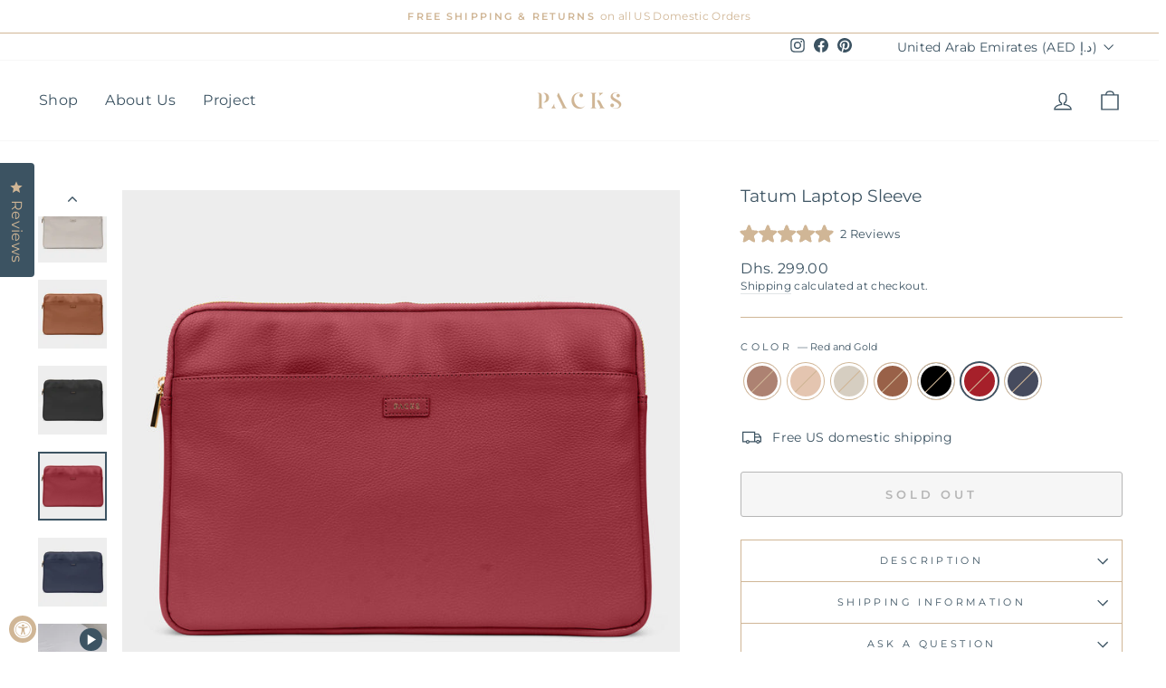

--- FILE ---
content_type: text/html; charset=utf-8
request_url: https://packstravel.com/en-ae/products/tatum-laptop-sleeve?variant=40377264013507
body_size: 43815
content:
<!doctype html>
<html class="no-js" lang="en" dir="ltr">
<script type="text/javascript">
(function e(){var e=document.createElement("script");e.type="text/javascript",e.async=true,e.src="//staticw2.yotpo.com/xBpYltr59hkslRa2xSXcpP63txfUkMJHLV2EJARC/widget.js";var t=document.getElementsByTagName("script")[0];t.parentNode.insertBefore(e,t)})();
</script>  
  <meta charset="utf-8">
  <meta http-equiv="X-UA-Compatible" content="IE=edge,chrome=1">
  <meta name="viewport" content="width=device-width,initial-scale=1">
  <meta name="theme-color" content="#3c5362">
  <link rel="canonical" href="https://packstravel.com/en-ae/products/tatum-laptop-sleeve">
  <link rel="preconnect" href="https://cdn.shopify.com">
  <link rel="preconnect" href="https://fonts.shopifycdn.com">
  <link rel="dns-prefetch" href="https://productreviews.shopifycdn.com">
  <link rel="dns-prefetch" href="https://ajax.googleapis.com">
  <link rel="dns-prefetch" href="https://maps.googleapis.com">
  <link rel="dns-prefetch" href="https://maps.gstatic.com"><link rel="shortcut icon" href="//packstravel.com/cdn/shop/files/packs_favicon3_18dcb26d-036e-477f-9d98-74ec78f41863_32x32.png?v=1660157509" type="image/png" /><title>Tatum Laptop Sleeve
&ndash; Packs
</title>
<meta name="description" content="An easy, sophisticated laptop case crafted with cruelty free vegan leather and sustainably sourced material. The magnetic enclosure and front pocket are perfect for storing chargers and cables, pens, pencils, or any other small accessories you carry with you at all times."><meta property="og:site_name" content="Packs">
  <meta property="og:url" content="https://packstravel.com/en-ae/products/tatum-laptop-sleeve">
  <meta property="og:title" content="Tatum Laptop Sleeve">
  <meta property="og:type" content="product">
  <meta property="og:description" content="An easy, sophisticated laptop case crafted with cruelty free vegan leather and sustainably sourced material. The magnetic enclosure and front pocket are perfect for storing chargers and cables, pens, pencils, or any other small accessories you carry with you at all times."><meta property="og:image" content="http://packstravel.com/cdn/shop/products/TatumLaptopSleeve_SoftRoseandGold.jpg?v=1642129129">
    <meta property="og:image:secure_url" content="https://packstravel.com/cdn/shop/products/TatumLaptopSleeve_SoftRoseandGold.jpg?v=1642129129">
    <meta property="og:image:width" content="2000">
    <meta property="og:image:height" content="2000"><meta name="twitter:site" content="@">
  <meta name="twitter:card" content="summary_large_image">
  <meta name="twitter:title" content="Tatum Laptop Sleeve">
  <meta name="twitter:description" content="An easy, sophisticated laptop case crafted with cruelty free vegan leather and sustainably sourced material. The magnetic enclosure and front pocket are perfect for storing chargers and cables, pens, pencils, or any other small accessories you carry with you at all times.">
<style data-shopify>@font-face {
  font-family: Montserrat;
  font-weight: 400;
  font-style: normal;
  font-display: swap;
  src: url("//packstravel.com/cdn/fonts/montserrat/montserrat_n4.81949fa0ac9fd2021e16436151e8eaa539321637.woff2") format("woff2"),
       url("//packstravel.com/cdn/fonts/montserrat/montserrat_n4.a6c632ca7b62da89c3594789ba828388aac693fe.woff") format("woff");
}

  @font-face {
  font-family: Montserrat;
  font-weight: 400;
  font-style: normal;
  font-display: swap;
  src: url("//packstravel.com/cdn/fonts/montserrat/montserrat_n4.81949fa0ac9fd2021e16436151e8eaa539321637.woff2") format("woff2"),
       url("//packstravel.com/cdn/fonts/montserrat/montserrat_n4.a6c632ca7b62da89c3594789ba828388aac693fe.woff") format("woff");
}


  @font-face {
  font-family: Montserrat;
  font-weight: 600;
  font-style: normal;
  font-display: swap;
  src: url("//packstravel.com/cdn/fonts/montserrat/montserrat_n6.1326b3e84230700ef15b3a29fb520639977513e0.woff2") format("woff2"),
       url("//packstravel.com/cdn/fonts/montserrat/montserrat_n6.652f051080eb14192330daceed8cd53dfdc5ead9.woff") format("woff");
}

  @font-face {
  font-family: Montserrat;
  font-weight: 400;
  font-style: italic;
  font-display: swap;
  src: url("//packstravel.com/cdn/fonts/montserrat/montserrat_i4.5a4ea298b4789e064f62a29aafc18d41f09ae59b.woff2") format("woff2"),
       url("//packstravel.com/cdn/fonts/montserrat/montserrat_i4.072b5869c5e0ed5b9d2021e4c2af132e16681ad2.woff") format("woff");
}

  @font-face {
  font-family: Montserrat;
  font-weight: 600;
  font-style: italic;
  font-display: swap;
  src: url("//packstravel.com/cdn/fonts/montserrat/montserrat_i6.e90155dd2f004112a61c0322d66d1f59dadfa84b.woff2") format("woff2"),
       url("//packstravel.com/cdn/fonts/montserrat/montserrat_i6.41470518d8e9d7f1bcdd29a447c2397e5393943f.woff") format("woff");
}

</style><link href="//packstravel.com/cdn/shop/t/67/assets/theme.css?v=72674925049111237161699583206" rel="stylesheet" type="text/css" media="all" />
<style data-shopify>:root {
    --typeHeaderPrimary: Montserrat;
    --typeHeaderFallback: sans-serif;
    --typeHeaderSize: 22px;
    --typeHeaderWeight: 400;
    --typeHeaderLineHeight: 0.8;
    --typeHeaderSpacing: 0.0em;

    --typeBasePrimary:Montserrat;
    --typeBaseFallback:sans-serif;
    --typeBaseSize: 14px;
    --typeBaseWeight: 400;
    --typeBaseSpacing: 0.025em;
    --typeBaseLineHeight: 1.4;

    --typeCollectionTitle: 20px;

    --iconWeight: 3px;
    --iconLinecaps: miter;

    
      --buttonRadius: 3px;
    

    --colorGridOverlayOpacity: 0.1;
  }

  .placeholder-content {
    background-image: linear-gradient(100deg, #ffffff 40%, #f7f7f7 63%, #ffffff 79%);
  }</style><script>
    document.documentElement.className = document.documentElement.className.replace('no-js', 'js');

    window.theme = window.theme || {};
    theme.routes = {
      home: "/en-ae",
      cart: "/en-ae/cart.js",
      cartPage: "/en-ae/cart",
      cartAdd: "/en-ae/cart/add.js",
      cartChange: "/en-ae/cart/change.js",
      search: "/en-ae/search"
    };
    theme.strings = {
      soldOut: "Sold Out",
      unavailable: "Unavailable",
      inStockLabel: "In stock, ready to ship",
      stockLabel: "Low stock - [count] items left",
      willNotShipUntil: "Ready to ship [date]",
      willBeInStockAfter: "Back in stock [date]",
      waitingForStock: "Inventory on the way",
      savePrice: "Save [saved_amount]",
      cartEmpty: "Your cart is currently empty.",
      cartTermsConfirmation: "You must agree with the terms and conditions of sales to check out",
      searchCollections: "Collections:",
      searchPages: "Pages:",
      searchArticles: "Articles:"
    };
    theme.settings = {
      dynamicVariantsEnable: true,
      cartType: "drawer",
      isCustomerTemplate: false,
      moneyFormat: "Dhs. {{amount}}",
      saveType: "percent",
      productImageSize: "square",
      productImageCover: false,
      predictiveSearch: true,
      predictiveSearchType: "product,article,page,collection",
      quickView: false,
      themeName: 'Impulse',
      themeVersion: "5.5.3"
    };
  </script>

  <script>window.performance && window.performance.mark && window.performance.mark('shopify.content_for_header.start');</script><meta name="google-site-verification" content="5eAbsyP2HlINfMaxpFP2iNTJNphTC0ashMF9htr1vKE">
<meta name="google-site-verification" content="HGLIaX_MkcBtUgbM-YYuwfBou4pErpjbBQwWl1uTD0Q">
<meta name="facebook-domain-verification" content="zz2rm6gxn4n6psnr72u591hgyqt73i">
<meta name="facebook-domain-verification" content="ihv274e4g8fstpbuhdmh7oixfj12dh">
<meta name="facebook-domain-verification" content="ijrmvkwqetprli160ov7ke9khb8cyj">
<meta id="shopify-digital-wallet" name="shopify-digital-wallet" content="/5256501/digital_wallets/dialog">
<meta name="shopify-checkout-api-token" content="6d8fd7148a4f27e173a45168494d3e08">
<meta id="in-context-paypal-metadata" data-shop-id="5256501" data-venmo-supported="false" data-environment="production" data-locale="en_US" data-paypal-v4="true" data-currency="AED">
<link rel="alternate" hreflang="x-default" href="https://packstravel.com/products/tatum-laptop-sleeve">
<link rel="alternate" hreflang="en" href="https://packstravel.com/products/tatum-laptop-sleeve">
<link rel="alternate" hreflang="en-AU" href="https://packstravel.com/en-au/products/tatum-laptop-sleeve">
<link rel="alternate" hreflang="en-CA" href="https://packstravel.com/en-ca/products/tatum-laptop-sleeve">
<link rel="alternate" hreflang="en-AE" href="https://packstravel.com/en-ae/products/tatum-laptop-sleeve">
<link rel="alternate" hreflang="en-GB" href="https://packstravel.com/en-gb/products/tatum-laptop-sleeve">
<link rel="alternate" type="application/json+oembed" href="https://packstravel.com/en-ae/products/tatum-laptop-sleeve.oembed">
<script async="async" src="/checkouts/internal/preloads.js?locale=en-AE"></script>
<link rel="preconnect" href="https://shop.app" crossorigin="anonymous">
<script async="async" src="https://shop.app/checkouts/internal/preloads.js?locale=en-AE&shop_id=5256501" crossorigin="anonymous"></script>
<script id="apple-pay-shop-capabilities" type="application/json">{"shopId":5256501,"countryCode":"US","currencyCode":"AED","merchantCapabilities":["supports3DS"],"merchantId":"gid:\/\/shopify\/Shop\/5256501","merchantName":"Packs","requiredBillingContactFields":["postalAddress","email","phone"],"requiredShippingContactFields":["postalAddress","email","phone"],"shippingType":"shipping","supportedNetworks":["visa","masterCard","amex","discover","elo","jcb"],"total":{"type":"pending","label":"Packs","amount":"1.00"},"shopifyPaymentsEnabled":true,"supportsSubscriptions":true}</script>
<script id="shopify-features" type="application/json">{"accessToken":"6d8fd7148a4f27e173a45168494d3e08","betas":["rich-media-storefront-analytics"],"domain":"packstravel.com","predictiveSearch":true,"shopId":5256501,"locale":"en"}</script>
<script>var Shopify = Shopify || {};
Shopify.shop = "packs-project.myshopify.com";
Shopify.locale = "en";
Shopify.currency = {"active":"AED","rate":"3.727892"};
Shopify.country = "AE";
Shopify.theme = {"name":"YOTPO Impulse New (4.26.2022) [Okendo]","id":135376437495,"schema_name":"Impulse","schema_version":"5.5.3","theme_store_id":857,"role":"main"};
Shopify.theme.handle = "null";
Shopify.theme.style = {"id":null,"handle":null};
Shopify.cdnHost = "packstravel.com/cdn";
Shopify.routes = Shopify.routes || {};
Shopify.routes.root = "/en-ae/";</script>
<script type="module">!function(o){(o.Shopify=o.Shopify||{}).modules=!0}(window);</script>
<script>!function(o){function n(){var o=[];function n(){o.push(Array.prototype.slice.apply(arguments))}return n.q=o,n}var t=o.Shopify=o.Shopify||{};t.loadFeatures=n(),t.autoloadFeatures=n()}(window);</script>
<script>
  window.ShopifyPay = window.ShopifyPay || {};
  window.ShopifyPay.apiHost = "shop.app\/pay";
  window.ShopifyPay.redirectState = null;
</script>
<script id="shop-js-analytics" type="application/json">{"pageType":"product"}</script>
<script defer="defer" async type="module" src="//packstravel.com/cdn/shopifycloud/shop-js/modules/v2/client.init-shop-cart-sync_BT-GjEfc.en.esm.js"></script>
<script defer="defer" async type="module" src="//packstravel.com/cdn/shopifycloud/shop-js/modules/v2/chunk.common_D58fp_Oc.esm.js"></script>
<script defer="defer" async type="module" src="//packstravel.com/cdn/shopifycloud/shop-js/modules/v2/chunk.modal_xMitdFEc.esm.js"></script>
<script type="module">
  await import("//packstravel.com/cdn/shopifycloud/shop-js/modules/v2/client.init-shop-cart-sync_BT-GjEfc.en.esm.js");
await import("//packstravel.com/cdn/shopifycloud/shop-js/modules/v2/chunk.common_D58fp_Oc.esm.js");
await import("//packstravel.com/cdn/shopifycloud/shop-js/modules/v2/chunk.modal_xMitdFEc.esm.js");

  window.Shopify.SignInWithShop?.initShopCartSync?.({"fedCMEnabled":true,"windoidEnabled":true});

</script>
<script>
  window.Shopify = window.Shopify || {};
  if (!window.Shopify.featureAssets) window.Shopify.featureAssets = {};
  window.Shopify.featureAssets['shop-js'] = {"shop-cart-sync":["modules/v2/client.shop-cart-sync_DZOKe7Ll.en.esm.js","modules/v2/chunk.common_D58fp_Oc.esm.js","modules/v2/chunk.modal_xMitdFEc.esm.js"],"init-fed-cm":["modules/v2/client.init-fed-cm_B6oLuCjv.en.esm.js","modules/v2/chunk.common_D58fp_Oc.esm.js","modules/v2/chunk.modal_xMitdFEc.esm.js"],"shop-cash-offers":["modules/v2/client.shop-cash-offers_D2sdYoxE.en.esm.js","modules/v2/chunk.common_D58fp_Oc.esm.js","modules/v2/chunk.modal_xMitdFEc.esm.js"],"shop-login-button":["modules/v2/client.shop-login-button_QeVjl5Y3.en.esm.js","modules/v2/chunk.common_D58fp_Oc.esm.js","modules/v2/chunk.modal_xMitdFEc.esm.js"],"pay-button":["modules/v2/client.pay-button_DXTOsIq6.en.esm.js","modules/v2/chunk.common_D58fp_Oc.esm.js","modules/v2/chunk.modal_xMitdFEc.esm.js"],"shop-button":["modules/v2/client.shop-button_DQZHx9pm.en.esm.js","modules/v2/chunk.common_D58fp_Oc.esm.js","modules/v2/chunk.modal_xMitdFEc.esm.js"],"avatar":["modules/v2/client.avatar_BTnouDA3.en.esm.js"],"init-windoid":["modules/v2/client.init-windoid_CR1B-cfM.en.esm.js","modules/v2/chunk.common_D58fp_Oc.esm.js","modules/v2/chunk.modal_xMitdFEc.esm.js"],"init-shop-for-new-customer-accounts":["modules/v2/client.init-shop-for-new-customer-accounts_C_vY_xzh.en.esm.js","modules/v2/client.shop-login-button_QeVjl5Y3.en.esm.js","modules/v2/chunk.common_D58fp_Oc.esm.js","modules/v2/chunk.modal_xMitdFEc.esm.js"],"init-shop-email-lookup-coordinator":["modules/v2/client.init-shop-email-lookup-coordinator_BI7n9ZSv.en.esm.js","modules/v2/chunk.common_D58fp_Oc.esm.js","modules/v2/chunk.modal_xMitdFEc.esm.js"],"init-shop-cart-sync":["modules/v2/client.init-shop-cart-sync_BT-GjEfc.en.esm.js","modules/v2/chunk.common_D58fp_Oc.esm.js","modules/v2/chunk.modal_xMitdFEc.esm.js"],"shop-toast-manager":["modules/v2/client.shop-toast-manager_DiYdP3xc.en.esm.js","modules/v2/chunk.common_D58fp_Oc.esm.js","modules/v2/chunk.modal_xMitdFEc.esm.js"],"init-customer-accounts":["modules/v2/client.init-customer-accounts_D9ZNqS-Q.en.esm.js","modules/v2/client.shop-login-button_QeVjl5Y3.en.esm.js","modules/v2/chunk.common_D58fp_Oc.esm.js","modules/v2/chunk.modal_xMitdFEc.esm.js"],"init-customer-accounts-sign-up":["modules/v2/client.init-customer-accounts-sign-up_iGw4briv.en.esm.js","modules/v2/client.shop-login-button_QeVjl5Y3.en.esm.js","modules/v2/chunk.common_D58fp_Oc.esm.js","modules/v2/chunk.modal_xMitdFEc.esm.js"],"shop-follow-button":["modules/v2/client.shop-follow-button_CqMgW2wH.en.esm.js","modules/v2/chunk.common_D58fp_Oc.esm.js","modules/v2/chunk.modal_xMitdFEc.esm.js"],"checkout-modal":["modules/v2/client.checkout-modal_xHeaAweL.en.esm.js","modules/v2/chunk.common_D58fp_Oc.esm.js","modules/v2/chunk.modal_xMitdFEc.esm.js"],"shop-login":["modules/v2/client.shop-login_D91U-Q7h.en.esm.js","modules/v2/chunk.common_D58fp_Oc.esm.js","modules/v2/chunk.modal_xMitdFEc.esm.js"],"lead-capture":["modules/v2/client.lead-capture_BJmE1dJe.en.esm.js","modules/v2/chunk.common_D58fp_Oc.esm.js","modules/v2/chunk.modal_xMitdFEc.esm.js"],"payment-terms":["modules/v2/client.payment-terms_Ci9AEqFq.en.esm.js","modules/v2/chunk.common_D58fp_Oc.esm.js","modules/v2/chunk.modal_xMitdFEc.esm.js"]};
</script>
<script>(function() {
  var isLoaded = false;
  function asyncLoad() {
    if (isLoaded) return;
    isLoaded = true;
    var urls = ["\/\/staticw2.yotpo.com\/xBpYltr59hkslRa2xSXcpP63txfUkMJHLV2EJARC\/widget.js?shop=packs-project.myshopify.com","https:\/\/cdn.shoppinggives.com\/cc-utilities\/shopify.js?store-id=fcd27497-69c0-4ebb-ae5c-3658c205873e\u0026shop=packs-project.myshopify.com","https:\/\/cdn.nfcube.com\/instafeed-a79889b85e0f8badbfb3bfd8a653bce1.js?shop=packs-project.myshopify.com"];
    for (var i = 0; i < urls.length; i++) {
      var s = document.createElement('script');
      s.type = 'text/javascript';
      s.async = true;
      s.src = urls[i];
      var x = document.getElementsByTagName('script')[0];
      x.parentNode.insertBefore(s, x);
    }
  };
  if(window.attachEvent) {
    window.attachEvent('onload', asyncLoad);
  } else {
    window.addEventListener('load', asyncLoad, false);
  }
})();</script>
<script id="__st">var __st={"a":5256501,"offset":-28800,"reqid":"eee85dfc-3ac6-4f33-ac10-7e5f0a2e16e8-1769305310","pageurl":"packstravel.com\/en-ae\/products\/tatum-laptop-sleeve?variant=40377264013507","u":"de64251352e9","p":"product","rtyp":"product","rid":6839496704195};</script>
<script>window.ShopifyPaypalV4VisibilityTracking = true;</script>
<script id="captcha-bootstrap">!function(){'use strict';const t='contact',e='account',n='new_comment',o=[[t,t],['blogs',n],['comments',n],[t,'customer']],c=[[e,'customer_login'],[e,'guest_login'],[e,'recover_customer_password'],[e,'create_customer']],r=t=>t.map((([t,e])=>`form[action*='/${t}']:not([data-nocaptcha='true']) input[name='form_type'][value='${e}']`)).join(','),a=t=>()=>t?[...document.querySelectorAll(t)].map((t=>t.form)):[];function s(){const t=[...o],e=r(t);return a(e)}const i='password',u='form_key',d=['recaptcha-v3-token','g-recaptcha-response','h-captcha-response',i],f=()=>{try{return window.sessionStorage}catch{return}},m='__shopify_v',_=t=>t.elements[u];function p(t,e,n=!1){try{const o=window.sessionStorage,c=JSON.parse(o.getItem(e)),{data:r}=function(t){const{data:e,action:n}=t;return t[m]||n?{data:e,action:n}:{data:t,action:n}}(c);for(const[e,n]of Object.entries(r))t.elements[e]&&(t.elements[e].value=n);n&&o.removeItem(e)}catch(o){console.error('form repopulation failed',{error:o})}}const l='form_type',E='cptcha';function T(t){t.dataset[E]=!0}const w=window,h=w.document,L='Shopify',v='ce_forms',y='captcha';let A=!1;((t,e)=>{const n=(g='f06e6c50-85a8-45c8-87d0-21a2b65856fe',I='https://cdn.shopify.com/shopifycloud/storefront-forms-hcaptcha/ce_storefront_forms_captcha_hcaptcha.v1.5.2.iife.js',D={infoText:'Protected by hCaptcha',privacyText:'Privacy',termsText:'Terms'},(t,e,n)=>{const o=w[L][v],c=o.bindForm;if(c)return c(t,g,e,D).then(n);var r;o.q.push([[t,g,e,D],n]),r=I,A||(h.body.append(Object.assign(h.createElement('script'),{id:'captcha-provider',async:!0,src:r})),A=!0)});var g,I,D;w[L]=w[L]||{},w[L][v]=w[L][v]||{},w[L][v].q=[],w[L][y]=w[L][y]||{},w[L][y].protect=function(t,e){n(t,void 0,e),T(t)},Object.freeze(w[L][y]),function(t,e,n,w,h,L){const[v,y,A,g]=function(t,e,n){const i=e?o:[],u=t?c:[],d=[...i,...u],f=r(d),m=r(i),_=r(d.filter((([t,e])=>n.includes(e))));return[a(f),a(m),a(_),s()]}(w,h,L),I=t=>{const e=t.target;return e instanceof HTMLFormElement?e:e&&e.form},D=t=>v().includes(t);t.addEventListener('submit',(t=>{const e=I(t);if(!e)return;const n=D(e)&&!e.dataset.hcaptchaBound&&!e.dataset.recaptchaBound,o=_(e),c=g().includes(e)&&(!o||!o.value);(n||c)&&t.preventDefault(),c&&!n&&(function(t){try{if(!f())return;!function(t){const e=f();if(!e)return;const n=_(t);if(!n)return;const o=n.value;o&&e.removeItem(o)}(t);const e=Array.from(Array(32),(()=>Math.random().toString(36)[2])).join('');!function(t,e){_(t)||t.append(Object.assign(document.createElement('input'),{type:'hidden',name:u})),t.elements[u].value=e}(t,e),function(t,e){const n=f();if(!n)return;const o=[...t.querySelectorAll(`input[type='${i}']`)].map((({name:t})=>t)),c=[...d,...o],r={};for(const[a,s]of new FormData(t).entries())c.includes(a)||(r[a]=s);n.setItem(e,JSON.stringify({[m]:1,action:t.action,data:r}))}(t,e)}catch(e){console.error('failed to persist form',e)}}(e),e.submit())}));const S=(t,e)=>{t&&!t.dataset[E]&&(n(t,e.some((e=>e===t))),T(t))};for(const o of['focusin','change'])t.addEventListener(o,(t=>{const e=I(t);D(e)&&S(e,y())}));const B=e.get('form_key'),M=e.get(l),P=B&&M;t.addEventListener('DOMContentLoaded',(()=>{const t=y();if(P)for(const e of t)e.elements[l].value===M&&p(e,B);[...new Set([...A(),...v().filter((t=>'true'===t.dataset.shopifyCaptcha))])].forEach((e=>S(e,t)))}))}(h,new URLSearchParams(w.location.search),n,t,e,['guest_login'])})(!0,!0)}();</script>
<script integrity="sha256-4kQ18oKyAcykRKYeNunJcIwy7WH5gtpwJnB7kiuLZ1E=" data-source-attribution="shopify.loadfeatures" defer="defer" src="//packstravel.com/cdn/shopifycloud/storefront/assets/storefront/load_feature-a0a9edcb.js" crossorigin="anonymous"></script>
<script crossorigin="anonymous" defer="defer" src="//packstravel.com/cdn/shopifycloud/storefront/assets/shopify_pay/storefront-65b4c6d7.js?v=20250812"></script>
<script data-source-attribution="shopify.dynamic_checkout.dynamic.init">var Shopify=Shopify||{};Shopify.PaymentButton=Shopify.PaymentButton||{isStorefrontPortableWallets:!0,init:function(){window.Shopify.PaymentButton.init=function(){};var t=document.createElement("script");t.src="https://packstravel.com/cdn/shopifycloud/portable-wallets/latest/portable-wallets.en.js",t.type="module",document.head.appendChild(t)}};
</script>
<script data-source-attribution="shopify.dynamic_checkout.buyer_consent">
  function portableWalletsHideBuyerConsent(e){var t=document.getElementById("shopify-buyer-consent"),n=document.getElementById("shopify-subscription-policy-button");t&&n&&(t.classList.add("hidden"),t.setAttribute("aria-hidden","true"),n.removeEventListener("click",e))}function portableWalletsShowBuyerConsent(e){var t=document.getElementById("shopify-buyer-consent"),n=document.getElementById("shopify-subscription-policy-button");t&&n&&(t.classList.remove("hidden"),t.removeAttribute("aria-hidden"),n.addEventListener("click",e))}window.Shopify?.PaymentButton&&(window.Shopify.PaymentButton.hideBuyerConsent=portableWalletsHideBuyerConsent,window.Shopify.PaymentButton.showBuyerConsent=portableWalletsShowBuyerConsent);
</script>
<script>
  function portableWalletsCleanup(e){e&&e.src&&console.error("Failed to load portable wallets script "+e.src);var t=document.querySelectorAll("shopify-accelerated-checkout .shopify-payment-button__skeleton, shopify-accelerated-checkout-cart .wallet-cart-button__skeleton"),e=document.getElementById("shopify-buyer-consent");for(let e=0;e<t.length;e++)t[e].remove();e&&e.remove()}function portableWalletsNotLoadedAsModule(e){e instanceof ErrorEvent&&"string"==typeof e.message&&e.message.includes("import.meta")&&"string"==typeof e.filename&&e.filename.includes("portable-wallets")&&(window.removeEventListener("error",portableWalletsNotLoadedAsModule),window.Shopify.PaymentButton.failedToLoad=e,"loading"===document.readyState?document.addEventListener("DOMContentLoaded",window.Shopify.PaymentButton.init):window.Shopify.PaymentButton.init())}window.addEventListener("error",portableWalletsNotLoadedAsModule);
</script>

<script type="module" src="https://packstravel.com/cdn/shopifycloud/portable-wallets/latest/portable-wallets.en.js" onError="portableWalletsCleanup(this)" crossorigin="anonymous"></script>
<script nomodule>
  document.addEventListener("DOMContentLoaded", portableWalletsCleanup);
</script>

<link id="shopify-accelerated-checkout-styles" rel="stylesheet" media="screen" href="https://packstravel.com/cdn/shopifycloud/portable-wallets/latest/accelerated-checkout-backwards-compat.css" crossorigin="anonymous">
<style id="shopify-accelerated-checkout-cart">
        #shopify-buyer-consent {
  margin-top: 1em;
  display: inline-block;
  width: 100%;
}

#shopify-buyer-consent.hidden {
  display: none;
}

#shopify-subscription-policy-button {
  background: none;
  border: none;
  padding: 0;
  text-decoration: underline;
  font-size: inherit;
  cursor: pointer;
}

#shopify-subscription-policy-button::before {
  box-shadow: none;
}

      </style>

<script>window.performance && window.performance.mark && window.performance.mark('shopify.content_for_header.end');</script>

<script>window.BOLD = window.BOLD || {};
    window.BOLD.common = window.BOLD.common || {};
    window.BOLD.common.Shopify = window.BOLD.common.Shopify || {};
    window.BOLD.common.Shopify.shop = {
      domain: 'packstravel.com',
      permanent_domain: 'packs-project.myshopify.com',
      url: 'https://packstravel.com',
      secure_url: 'https://packstravel.com/en-ae',
      money_format: "Dhs. {{amount}}",
      currency: "USD"
    };
    window.BOLD.common.Shopify.customer = {
      id: null,
      tags: null,
    };
    window.BOLD.common.Shopify.cart = {"note":null,"attributes":{},"original_total_price":0,"total_price":0,"total_discount":0,"total_weight":0.0,"item_count":0,"items":[],"requires_shipping":false,"currency":"AED","items_subtotal_price":0,"cart_level_discount_applications":[],"checkout_charge_amount":0};
    window.BOLD.common.template = 'product';window.BOLD.common.Shopify.formatMoney = function(money, format) {
        function n(t, e) {
            return "undefined" == typeof t ? e : t
        }
        function r(t, e, r, i) {
            if (e = n(e, 2),
                r = n(r, ","),
                i = n(i, "."),
            isNaN(t) || null == t)
                return 0;
            t = (t / 100).toFixed(e);
            var o = t.split(".")
                , a = o[0].replace(/(\d)(?=(\d\d\d)+(?!\d))/g, "$1" + r)
                , s = o[1] ? i + o[1] : "";
            return a + s
        }
        "string" == typeof money && (money = money.replace(".", ""));
        var i = ""
            , o = /\{\{\s*(\w+)\s*\}\}/
            , a = format || window.BOLD.common.Shopify.shop.money_format || window.Shopify.money_format || "$ {{ amount }}";
        switch (a.match(o)[1]) {
            case "amount":
                i = r(money, 2, ",", ".");
                break;
            case "amount_no_decimals":
                i = r(money, 0, ",", ".");
                break;
            case "amount_with_comma_separator":
                i = r(money, 2, ".", ",");
                break;
            case "amount_no_decimals_with_comma_separator":
                i = r(money, 0, ".", ",");
                break;
            case "amount_with_space_separator":
                i = r(money, 2, " ", ",");
                break;
            case "amount_no_decimals_with_space_separator":
                i = r(money, 0, " ", ",");
                break;
            case "amount_with_apostrophe_separator":
                i = r(money, 2, "'", ".");
                break;
        }
        return a.replace(o, i);
    };
    window.BOLD.common.Shopify.saveProduct = function (handle, product) {
      if (typeof handle === 'string' && typeof window.BOLD.common.Shopify.products[handle] === 'undefined') {
        if (typeof product === 'number') {
          window.BOLD.common.Shopify.handles[product] = handle;
          product = { id: product };
        }
        window.BOLD.common.Shopify.products[handle] = product;
      }
    };
    window.BOLD.common.Shopify.saveVariant = function (variant_id, variant) {
      if (typeof variant_id === 'number' && typeof window.BOLD.common.Shopify.variants[variant_id] === 'undefined') {
        window.BOLD.common.Shopify.variants[variant_id] = variant;
      }
    };window.BOLD.common.Shopify.products = window.BOLD.common.Shopify.products || {};
    window.BOLD.common.Shopify.variants = window.BOLD.common.Shopify.variants || {};
    window.BOLD.common.Shopify.handles = window.BOLD.common.Shopify.handles || {};window.BOLD.common.Shopify.saveProduct("tatum-laptop-sleeve", 6839496704195);window.BOLD.common.Shopify.saveVariant(40377263849667, { product_id: 6839496704195, product_handle: "tatum-laptop-sleeve", price: 29900, group_id: '', csp_metafield: {}});window.BOLD.common.Shopify.saveVariant(40377263947971, { product_id: 6839496704195, product_handle: "tatum-laptop-sleeve", price: 29900, group_id: '', csp_metafield: {}});window.BOLD.common.Shopify.saveVariant(40377263980739, { product_id: 6839496704195, product_handle: "tatum-laptop-sleeve", price: 29900, group_id: '', csp_metafield: {}});window.BOLD.common.Shopify.saveVariant(40377263882435, { product_id: 6839496704195, product_handle: "tatum-laptop-sleeve", price: 29900, group_id: '', csp_metafield: {}});window.BOLD.common.Shopify.saveVariant(40377264111811, { product_id: 6839496704195, product_handle: "tatum-laptop-sleeve", price: 29900, group_id: '', csp_metafield: {}});window.BOLD.common.Shopify.saveVariant(40377264013507, { product_id: 6839496704195, product_handle: "tatum-laptop-sleeve", price: 29900, group_id: '', csp_metafield: {}});window.BOLD.common.Shopify.saveVariant(40377264046275, { product_id: 6839496704195, product_handle: "tatum-laptop-sleeve", price: 29900, group_id: '', csp_metafield: {}});window.BOLD.apps_installed = {"Product Upsell":3} || {};window.BOLD.common.Shopify.metafields = window.BOLD.common.Shopify.metafields || {};window.BOLD.common.Shopify.metafields["bold_rp"] = {};window.BOLD.common.Shopify.metafields["bold_csp_defaults"] = {};window.BOLD.common.cacheParams = window.BOLD.common.cacheParams || {};
</script>

<link href="//packstravel.com/cdn/shop/t/67/assets/bold-upsell.css?v=51915886505602322711668979290" rel="stylesheet" type="text/css" media="all" />
<link href="//packstravel.com/cdn/shop/t/67/assets/bold-upsell-custom.css?v=150135899998303055901668979291" rel="stylesheet" type="text/css" media="all" />
<script>
</script><script src="//packstravel.com/cdn/shop/t/67/assets/vendor-scripts-v11.js" defer="defer"></script><link rel="stylesheet" href="//packstravel.com/cdn/shop/t/67/assets/country-flags.css"><script src="//packstravel.com/cdn/shop/t/67/assets/theme.js?v=135810884792292150381663253643" defer="defer"></script><script id="sg-js-global-vars">
                        sgGlobalVars = {"error":"json not allowed for this object"};
                        if(sgGlobalVars) {
                            sgGlobalVars.cart = {"note":null,"attributes":{},"original_total_price":0,"total_price":0,"total_discount":0,"total_weight":0.0,"item_count":0,"items":[],"requires_shipping":false,"currency":"AED","items_subtotal_price":0,"cart_level_discount_applications":[],"checkout_charge_amount":0};
                            sgGlobalVars.currentProduct = {"id":6839496704195,"title":"Tatum Laptop Sleeve","handle":"tatum-laptop-sleeve","description":"\u003cul\u003e\n\u003cli style=\"text-align: left;\"\u003e100% Vegan Leather \u003c\/li\u003e\n\u003cli style=\"text-align: left;\"\u003eCompatible for 13\", 15\" and some 16\" laptops\u003cbr\u003e\n\u003c\/li\u003e\n\u003cli style=\"text-align: left;\"\u003eExposed Metal Zipper\u003c\/li\u003e\n\u003cli style=\"text-align: left;\"\u003eFront Storage Compartment with Enclosures\u003cbr\u003e\n\u003c\/li\u003e\n\u003cli style=\"text-align: left;\"\u003eCustom Plush Interior Lining\u003c\/li\u003e\n\u003cli style=\"text-align: left;\"\u003e10.5\" L X 15\" W X 1.5\" H\u003c\/li\u003e\n\u003c\/ul\u003e","published_at":"2021-08-11T21:51:09-07:00","created_at":"2021-08-11T21:33:48-07:00","vendor":"Packs Project","type":"Essentials","tags":["SPO"],"price":29900,"price_min":29900,"price_max":29900,"available":false,"price_varies":false,"compare_at_price":null,"compare_at_price_min":0,"compare_at_price_max":0,"compare_at_price_varies":false,"variants":[{"id":40377263849667,"title":"Soft Rose and Gold","option1":"Soft Rose and Gold","option2":null,"option3":null,"sku":"P1105_SOFT_ROSE_GOLD","requires_shipping":true,"taxable":true,"featured_image":{"id":36416839155959,"product_id":6839496704195,"position":1,"created_at":"2022-01-13T18:58:15-08:00","updated_at":"2022-01-13T18:58:49-08:00","alt":"Tatum Laptop Sleeve - Packs","width":2000,"height":2000,"src":"\/\/packstravel.com\/cdn\/shop\/products\/TatumLaptopSleeve_SoftRoseandGold.jpg?v=1642129129","variant_ids":[40377263849667]},"available":false,"name":"Tatum Laptop Sleeve - Soft Rose and Gold","public_title":"Soft Rose and Gold","options":["Soft Rose and Gold"],"price":29900,"weight":454,"compare_at_price":null,"inventory_quantity":0,"inventory_management":"shopify","inventory_policy":"deny","barcode":null,"featured_media":{"alt":"Tatum Laptop Sleeve - Packs","id":28969970630903,"position":1,"preview_image":{"aspect_ratio":1.0,"height":2000,"width":2000,"src":"\/\/packstravel.com\/cdn\/shop\/products\/TatumLaptopSleeve_SoftRoseandGold.jpg?v=1642129129"}},"requires_selling_plan":false,"selling_plan_allocations":[]},{"id":40377263947971,"title":"Sand and Gold","option1":"Sand and Gold","option2":null,"option3":null,"sku":"P1105_SAND_GOLD","requires_shipping":true,"taxable":true,"featured_image":{"id":36416838959351,"product_id":6839496704195,"position":3,"created_at":"2022-01-13T18:58:15-08:00","updated_at":"2022-06-02T11:31:17-07:00","alt":"Tatum Laptop Sleeve - Packs","width":2000,"height":2000,"src":"\/\/packstravel.com\/cdn\/shop\/products\/TatumLaptopSleeve_SandandGold.jpg?v=1654194677","variant_ids":[40377263947971]},"available":false,"name":"Tatum Laptop Sleeve - Sand and Gold","public_title":"Sand and Gold","options":["Sand and Gold"],"price":29900,"weight":454,"compare_at_price":null,"inventory_quantity":0,"inventory_management":"shopify","inventory_policy":"deny","barcode":null,"featured_media":{"alt":"Tatum Laptop Sleeve - Packs","id":28969970532599,"position":3,"preview_image":{"aspect_ratio":1.0,"height":2000,"width":2000,"src":"\/\/packstravel.com\/cdn\/shop\/products\/TatumLaptopSleeve_SandandGold.jpg?v=1654194677"}},"requires_selling_plan":false,"selling_plan_allocations":[]},{"id":40377263980739,"title":"Stone and Gold","option1":"Stone and Gold","option2":null,"option3":null,"sku":"P1105_STONE_GOLD","requires_shipping":true,"taxable":true,"featured_image":{"id":36416839221495,"product_id":6839496704195,"position":6,"created_at":"2022-01-13T18:58:15-08:00","updated_at":"2022-06-02T11:31:17-07:00","alt":"Tatum Laptop Sleeve - Packs","width":2000,"height":2000,"src":"\/\/packstravel.com\/cdn\/shop\/products\/TatumLaptopSleeve_StoneandGold.jpg?v=1654194677","variant_ids":[40377263980739]},"available":false,"name":"Tatum Laptop Sleeve - Stone and Gold","public_title":"Stone and Gold","options":["Stone and Gold"],"price":29900,"weight":454,"compare_at_price":null,"inventory_quantity":0,"inventory_management":"shopify","inventory_policy":"deny","barcode":null,"featured_media":{"alt":"Tatum Laptop Sleeve - Packs","id":28969970663671,"position":6,"preview_image":{"aspect_ratio":1.0,"height":2000,"width":2000,"src":"\/\/packstravel.com\/cdn\/shop\/products\/TatumLaptopSleeve_StoneandGold.jpg?v=1654194677"}},"requires_selling_plan":false,"selling_plan_allocations":[]},{"id":40377263882435,"title":"Tan and Gold","option1":"Tan and Gold","option2":null,"option3":null,"sku":"P1105_TAN_GOLD","requires_shipping":true,"taxable":true,"featured_image":{"id":36416839090423,"product_id":6839496704195,"position":7,"created_at":"2022-01-13T18:58:15-08:00","updated_at":"2022-06-02T11:31:17-07:00","alt":"Tatum Laptop Sleeve - Packs","width":2000,"height":2000,"src":"\/\/packstravel.com\/cdn\/shop\/products\/TatumLaptopSleeve_TanandGold.jpg?v=1654194677","variant_ids":[40377263882435]},"available":false,"name":"Tatum Laptop Sleeve - Tan and Gold","public_title":"Tan and Gold","options":["Tan and Gold"],"price":29900,"weight":454,"compare_at_price":null,"inventory_quantity":0,"inventory_management":"shopify","inventory_policy":"deny","barcode":null,"featured_media":{"alt":"Tatum Laptop Sleeve - Packs","id":28969970696439,"position":7,"preview_image":{"aspect_ratio":1.0,"height":2000,"width":2000,"src":"\/\/packstravel.com\/cdn\/shop\/products\/TatumLaptopSleeve_TanandGold.jpg?v=1654194677"}},"requires_selling_plan":false,"selling_plan_allocations":[]},{"id":40377264111811,"title":"Black and Gold","option1":"Black and Gold","option2":null,"option3":null,"sku":"P1105_BLACK_GOLD","requires_shipping":true,"taxable":true,"featured_image":{"id":36416839057655,"product_id":6839496704195,"position":8,"created_at":"2022-01-13T18:58:15-08:00","updated_at":"2022-06-02T11:31:17-07:00","alt":"Tatum Laptop Sleeve - Packs","width":2000,"height":2000,"src":"\/\/packstravel.com\/cdn\/shop\/products\/TatumLaptopSleeve_BlackandGold.jpg?v=1654194677","variant_ids":[40377264111811]},"available":false,"name":"Tatum Laptop Sleeve - Black and Gold","public_title":"Black and Gold","options":["Black and Gold"],"price":29900,"weight":454,"compare_at_price":null,"inventory_quantity":-1,"inventory_management":"shopify","inventory_policy":"deny","barcode":null,"featured_media":{"alt":"Tatum Laptop Sleeve - Packs","id":28969970434295,"position":8,"preview_image":{"aspect_ratio":1.0,"height":2000,"width":2000,"src":"\/\/packstravel.com\/cdn\/shop\/products\/TatumLaptopSleeve_BlackandGold.jpg?v=1654194677"}},"requires_selling_plan":false,"selling_plan_allocations":[]},{"id":40377264013507,"title":"Red and Gold","option1":"Red and Gold","option2":null,"option3":null,"sku":"P1105_RED_GOLD","requires_shipping":true,"taxable":true,"featured_image":{"id":36416839024887,"product_id":6839496704195,"position":9,"created_at":"2022-01-13T18:58:15-08:00","updated_at":"2022-06-02T11:31:17-07:00","alt":"Tatum Laptop Sleeve - Packs","width":2000,"height":2000,"src":"\/\/packstravel.com\/cdn\/shop\/products\/TatumLaptopSleeve_RedandGold.jpg?v=1654194677","variant_ids":[40377264013507]},"available":false,"name":"Tatum Laptop Sleeve - Red and Gold","public_title":"Red and Gold","options":["Red and Gold"],"price":29900,"weight":454,"compare_at_price":null,"inventory_quantity":0,"inventory_management":"shopify","inventory_policy":"deny","barcode":null,"featured_media":{"alt":"Tatum Laptop Sleeve - Packs","id":28969970499831,"position":9,"preview_image":{"aspect_ratio":1.0,"height":2000,"width":2000,"src":"\/\/packstravel.com\/cdn\/shop\/products\/TatumLaptopSleeve_RedandGold.jpg?v=1654194677"}},"requires_selling_plan":false,"selling_plan_allocations":[]},{"id":40377264046275,"title":"Navy Blue and Gold","option1":"Navy Blue and Gold","option2":null,"option3":null,"sku":"P1105_BLUE_GOLD","requires_shipping":true,"taxable":true,"featured_image":{"id":36416838992119,"product_id":6839496704195,"position":10,"created_at":"2022-01-13T18:58:15-08:00","updated_at":"2022-06-02T11:31:17-07:00","alt":"Tatum Laptop Sleeve - Packs","width":2000,"height":2000,"src":"\/\/packstravel.com\/cdn\/shop\/products\/TatumLaptopSleeve_NavyandGold.jpg?v=1654194677","variant_ids":[40377264046275]},"available":false,"name":"Tatum Laptop Sleeve - Navy Blue and Gold","public_title":"Navy Blue and Gold","options":["Navy Blue and Gold"],"price":29900,"weight":454,"compare_at_price":null,"inventory_quantity":0,"inventory_management":"shopify","inventory_policy":"deny","barcode":null,"featured_media":{"alt":"Tatum Laptop Sleeve - Packs","id":28969970467063,"position":10,"preview_image":{"aspect_ratio":1.0,"height":2000,"width":2000,"src":"\/\/packstravel.com\/cdn\/shop\/products\/TatumLaptopSleeve_NavyandGold.jpg?v=1654194677"}},"requires_selling_plan":false,"selling_plan_allocations":[]}],"images":["\/\/packstravel.com\/cdn\/shop\/products\/TatumLaptopSleeve_SoftRoseandGold.jpg?v=1642129129","\/\/packstravel.com\/cdn\/shop\/products\/TatumLaptopSleevelifestyle.jpg?v=1654194677","\/\/packstravel.com\/cdn\/shop\/products\/TatumLaptopSleeve_SandandGold.jpg?v=1654194677","\/\/packstravel.com\/cdn\/shop\/products\/TatumLaptopSleeve_SandandGold_2.jpg?v=1654194677","\/\/packstravel.com\/cdn\/shop\/products\/TatumLaptopSleeve_SandandGold_3.jpg?v=1654194677","\/\/packstravel.com\/cdn\/shop\/products\/TatumLaptopSleeve_StoneandGold.jpg?v=1654194677","\/\/packstravel.com\/cdn\/shop\/products\/TatumLaptopSleeve_TanandGold.jpg?v=1654194677","\/\/packstravel.com\/cdn\/shop\/products\/TatumLaptopSleeve_BlackandGold.jpg?v=1654194677","\/\/packstravel.com\/cdn\/shop\/products\/TatumLaptopSleeve_RedandGold.jpg?v=1654194677","\/\/packstravel.com\/cdn\/shop\/products\/TatumLaptopSleeve_NavyandGold.jpg?v=1654194677"],"featured_image":"\/\/packstravel.com\/cdn\/shop\/products\/TatumLaptopSleeve_SoftRoseandGold.jpg?v=1642129129","options":["Color"],"media":[{"alt":"Tatum Laptop Sleeve - Packs","id":28969970630903,"position":1,"preview_image":{"aspect_ratio":1.0,"height":2000,"width":2000,"src":"\/\/packstravel.com\/cdn\/shop\/products\/TatumLaptopSleeve_SoftRoseandGold.jpg?v=1642129129"},"aspect_ratio":1.0,"height":2000,"media_type":"image","src":"\/\/packstravel.com\/cdn\/shop\/products\/TatumLaptopSleeve_SoftRoseandGold.jpg?v=1642129129","width":2000},{"alt":"Tatum Laptop Sleeve - Packs","id":29677902332151,"position":2,"preview_image":{"aspect_ratio":1.0,"height":1000,"width":1000,"src":"\/\/packstravel.com\/cdn\/shop\/products\/TatumLaptopSleevelifestyle.jpg?v=1654194677"},"aspect_ratio":1.0,"height":1000,"media_type":"image","src":"\/\/packstravel.com\/cdn\/shop\/products\/TatumLaptopSleevelifestyle.jpg?v=1654194677","width":1000},{"alt":"Tatum Laptop Sleeve - Packs","id":28969970532599,"position":3,"preview_image":{"aspect_ratio":1.0,"height":2000,"width":2000,"src":"\/\/packstravel.com\/cdn\/shop\/products\/TatumLaptopSleeve_SandandGold.jpg?v=1654194677"},"aspect_ratio":1.0,"height":2000,"media_type":"image","src":"\/\/packstravel.com\/cdn\/shop\/products\/TatumLaptopSleeve_SandandGold.jpg?v=1654194677","width":2000},{"alt":"Tatum Laptop Sleeve - Packs","id":28969970565367,"position":4,"preview_image":{"aspect_ratio":1.0,"height":2000,"width":2000,"src":"\/\/packstravel.com\/cdn\/shop\/products\/TatumLaptopSleeve_SandandGold_2.jpg?v=1654194677"},"aspect_ratio":1.0,"height":2000,"media_type":"image","src":"\/\/packstravel.com\/cdn\/shop\/products\/TatumLaptopSleeve_SandandGold_2.jpg?v=1654194677","width":2000},{"alt":"Tatum Laptop Sleeve - Packs","id":28969970598135,"position":5,"preview_image":{"aspect_ratio":1.0,"height":2000,"width":2000,"src":"\/\/packstravel.com\/cdn\/shop\/products\/TatumLaptopSleeve_SandandGold_3.jpg?v=1654194677"},"aspect_ratio":1.0,"height":2000,"media_type":"image","src":"\/\/packstravel.com\/cdn\/shop\/products\/TatumLaptopSleeve_SandandGold_3.jpg?v=1654194677","width":2000},{"alt":"Tatum Laptop Sleeve - Packs","id":28969970663671,"position":6,"preview_image":{"aspect_ratio":1.0,"height":2000,"width":2000,"src":"\/\/packstravel.com\/cdn\/shop\/products\/TatumLaptopSleeve_StoneandGold.jpg?v=1654194677"},"aspect_ratio":1.0,"height":2000,"media_type":"image","src":"\/\/packstravel.com\/cdn\/shop\/products\/TatumLaptopSleeve_StoneandGold.jpg?v=1654194677","width":2000},{"alt":"Tatum Laptop Sleeve - Packs","id":28969970696439,"position":7,"preview_image":{"aspect_ratio":1.0,"height":2000,"width":2000,"src":"\/\/packstravel.com\/cdn\/shop\/products\/TatumLaptopSleeve_TanandGold.jpg?v=1654194677"},"aspect_ratio":1.0,"height":2000,"media_type":"image","src":"\/\/packstravel.com\/cdn\/shop\/products\/TatumLaptopSleeve_TanandGold.jpg?v=1654194677","width":2000},{"alt":"Tatum Laptop Sleeve - Packs","id":28969970434295,"position":8,"preview_image":{"aspect_ratio":1.0,"height":2000,"width":2000,"src":"\/\/packstravel.com\/cdn\/shop\/products\/TatumLaptopSleeve_BlackandGold.jpg?v=1654194677"},"aspect_ratio":1.0,"height":2000,"media_type":"image","src":"\/\/packstravel.com\/cdn\/shop\/products\/TatumLaptopSleeve_BlackandGold.jpg?v=1654194677","width":2000},{"alt":"Tatum Laptop Sleeve - Packs","id":28969970499831,"position":9,"preview_image":{"aspect_ratio":1.0,"height":2000,"width":2000,"src":"\/\/packstravel.com\/cdn\/shop\/products\/TatumLaptopSleeve_RedandGold.jpg?v=1654194677"},"aspect_ratio":1.0,"height":2000,"media_type":"image","src":"\/\/packstravel.com\/cdn\/shop\/products\/TatumLaptopSleeve_RedandGold.jpg?v=1654194677","width":2000},{"alt":"Tatum Laptop Sleeve - Packs","id":28969970467063,"position":10,"preview_image":{"aspect_ratio":1.0,"height":2000,"width":2000,"src":"\/\/packstravel.com\/cdn\/shop\/products\/TatumLaptopSleeve_NavyandGold.jpg?v=1654194677"},"aspect_ratio":1.0,"height":2000,"media_type":"image","src":"\/\/packstravel.com\/cdn\/shop\/products\/TatumLaptopSleeve_NavyandGold.jpg?v=1654194677","width":2000},{"alt":null,"id":30187008000247,"position":11,"preview_image":{"aspect_ratio":0.563,"height":1920,"width":1080,"src":"\/\/packstravel.com\/cdn\/shop\/products\/df418e6e24c64604b0a87f5ee7b39f9c.thumbnail.0000000000.jpg?v=1660584635"},"aspect_ratio":0.563,"duration":13500,"media_type":"video","sources":[{"format":"mp4","height":480,"mime_type":"video\/mp4","url":"\/\/packstravel.com\/cdn\/shop\/videos\/c\/vp\/df418e6e24c64604b0a87f5ee7b39f9c\/df418e6e24c64604b0a87f5ee7b39f9c.SD-480p-1.5Mbps-8775772.mp4?v=0","width":270},{"format":"mp4","height":1080,"mime_type":"video\/mp4","url":"\/\/packstravel.com\/cdn\/shop\/videos\/c\/vp\/df418e6e24c64604b0a87f5ee7b39f9c\/df418e6e24c64604b0a87f5ee7b39f9c.HD-1080p-7.2Mbps-8775772.mp4?v=0","width":606},{"format":"mp4","height":720,"mime_type":"video\/mp4","url":"\/\/packstravel.com\/cdn\/shop\/videos\/c\/vp\/df418e6e24c64604b0a87f5ee7b39f9c\/df418e6e24c64604b0a87f5ee7b39f9c.HD-720p-4.5Mbps-8775772.mp4?v=0","width":404},{"format":"m3u8","height":1080,"mime_type":"application\/x-mpegURL","url":"\/\/packstravel.com\/cdn\/shop\/videos\/c\/vp\/df418e6e24c64604b0a87f5ee7b39f9c\/df418e6e24c64604b0a87f5ee7b39f9c.m3u8?v=0","width":606}]}],"requires_selling_plan":false,"selling_plan_groups":[],"content":"\u003cul\u003e\n\u003cli style=\"text-align: left;\"\u003e100% Vegan Leather \u003c\/li\u003e\n\u003cli style=\"text-align: left;\"\u003eCompatible for 13\", 15\" and some 16\" laptops\u003cbr\u003e\n\u003c\/li\u003e\n\u003cli style=\"text-align: left;\"\u003eExposed Metal Zipper\u003c\/li\u003e\n\u003cli style=\"text-align: left;\"\u003eFront Storage Compartment with Enclosures\u003cbr\u003e\n\u003c\/li\u003e\n\u003cli style=\"text-align: left;\"\u003eCustom Plush Interior Lining\u003c\/li\u003e\n\u003cli style=\"text-align: left;\"\u003e10.5\" L X 15\" W X 1.5\" H\u003c\/li\u003e\n\u003c\/ul\u003e"};
                            sgGlobalVars.isAdmin = false;
                        }
                    </script>
<!-- Google Tag Manager -->
<script>(function(w,d,s,l,i){w[l]=w[l]||[];w[l].push({'gtm.start':
new Date().getTime(),event:'gtm.js'});var f=d.getElementsByTagName(s)[0],
j=d.createElement(s),dl=l!='dataLayer'?'&l='+l:'';j.async=true;j.src=
'https://www.googletagmanager.com/gtm.js?id='+i+dl;f.parentNode.insertBefore(j,f);
})(window,document,'script','dataLayer','GTM-W2W4DZW');</script>
<!-- End Google Tag Manager -->
  <!-- Google tag (gtag.js) -->
<script async src="https://www.googletagmanager.com/gtag/js?id=G-Y0H13MCXSG"></script>
<script>
  window.dataLayer = window.dataLayer || [];
  function gtag(){dataLayer.push(arguments);}
  gtag('js', new Date());

  gtag('config', 'G-Y0H13MCXSG');
</script>
<!-- BEGIN app block: shopify://apps/klaviyo-email-marketing-sms/blocks/klaviyo-onsite-embed/2632fe16-c075-4321-a88b-50b567f42507 -->












  <script async src="https://static.klaviyo.com/onsite/js/LUZ2P9/klaviyo.js?company_id=LUZ2P9"></script>
  <script>!function(){if(!window.klaviyo){window._klOnsite=window._klOnsite||[];try{window.klaviyo=new Proxy({},{get:function(n,i){return"push"===i?function(){var n;(n=window._klOnsite).push.apply(n,arguments)}:function(){for(var n=arguments.length,o=new Array(n),w=0;w<n;w++)o[w]=arguments[w];var t="function"==typeof o[o.length-1]?o.pop():void 0,e=new Promise((function(n){window._klOnsite.push([i].concat(o,[function(i){t&&t(i),n(i)}]))}));return e}}})}catch(n){window.klaviyo=window.klaviyo||[],window.klaviyo.push=function(){var n;(n=window._klOnsite).push.apply(n,arguments)}}}}();</script>

  
    <script id="viewed_product">
      if (item == null) {
        var _learnq = _learnq || [];

        var MetafieldReviews = null
        var MetafieldYotpoRating = null
        var MetafieldYotpoCount = null
        var MetafieldLooxRating = null
        var MetafieldLooxCount = null
        var okendoProduct = null
        var okendoProductReviewCount = null
        var okendoProductReviewAverageValue = null
        try {
          // The following fields are used for Customer Hub recently viewed in order to add reviews.
          // This information is not part of __kla_viewed. Instead, it is part of __kla_viewed_reviewed_items
          MetafieldReviews = {"rating":{"scale_min":"1.0","scale_max":"5.0","value":"5.0"},"rating_count":2};
          MetafieldYotpoRating = null
          MetafieldYotpoCount = null
          MetafieldLooxRating = null
          MetafieldLooxCount = null

          okendoProduct = {"reviewCount":2,"reviewAverageValue":"5.0"}
          // If the okendo metafield is not legacy, it will error, which then requires the new json formatted data
          if (okendoProduct && 'error' in okendoProduct) {
            okendoProduct = null
          }
          okendoProductReviewCount = okendoProduct ? okendoProduct.reviewCount : null
          okendoProductReviewAverageValue = okendoProduct ? okendoProduct.reviewAverageValue : null
        } catch (error) {
          console.error('Error in Klaviyo onsite reviews tracking:', error);
        }

        var item = {
          Name: "Tatum Laptop Sleeve",
          ProductID: 6839496704195,
          Categories: ["Essentials","Father's Day","New Arrivals","Shop All Accessories","Shop All Bags","This Is So You","under100"],
          ImageURL: "https://packstravel.com/cdn/shop/products/TatumLaptopSleeve_SoftRoseandGold_grande.jpg?v=1642129129",
          URL: "https://packstravel.com/en-ae/products/tatum-laptop-sleeve",
          Brand: "Packs Project",
          Price: "Dhs. 299.00",
          Value: "299.00",
          CompareAtPrice: "Dhs. 0.00"
        };
        _learnq.push(['track', 'Viewed Product', item]);
        _learnq.push(['trackViewedItem', {
          Title: item.Name,
          ItemId: item.ProductID,
          Categories: item.Categories,
          ImageUrl: item.ImageURL,
          Url: item.URL,
          Metadata: {
            Brand: item.Brand,
            Price: item.Price,
            Value: item.Value,
            CompareAtPrice: item.CompareAtPrice
          },
          metafields:{
            reviews: MetafieldReviews,
            yotpo:{
              rating: MetafieldYotpoRating,
              count: MetafieldYotpoCount,
            },
            loox:{
              rating: MetafieldLooxRating,
              count: MetafieldLooxCount,
            },
            okendo: {
              rating: okendoProductReviewAverageValue,
              count: okendoProductReviewCount,
            }
          }
        }]);
      }
    </script>
  




  <script>
    window.klaviyoReviewsProductDesignMode = false
  </script>







<!-- END app block --><!-- BEGIN app block: shopify://apps/okendo/blocks/theme-settings/bb689e69-ea70-4661-8fb7-ad24a2e23c29 --><!-- BEGIN app snippet: header-metafields -->










    <style type="text/css" data-href="https://d3hw6dc1ow8pp2.cloudfront.net/reviews-widget-plus/css/okendo-reviews-styles.8dfe73f0.css"></style><style type="text/css" data-href="https://d3hw6dc1ow8pp2.cloudfront.net/reviews-widget-plus/css/modules/okendo-star-rating.86dbf7f0.css"></style><style type="text/css">.okeReviews[data-oke-container],div.okeReviews{font-size:14px;font-size:var(--oke-text-regular);font-weight:400;font-family:var(--oke-text-fontFamily);line-height:1.6}.okeReviews[data-oke-container] *,.okeReviews[data-oke-container] :after,.okeReviews[data-oke-container] :before,div.okeReviews *,div.okeReviews :after,div.okeReviews :before{box-sizing:border-box}.okeReviews[data-oke-container] h1,.okeReviews[data-oke-container] h2,.okeReviews[data-oke-container] h3,.okeReviews[data-oke-container] h4,.okeReviews[data-oke-container] h5,.okeReviews[data-oke-container] h6,div.okeReviews h1,div.okeReviews h2,div.okeReviews h3,div.okeReviews h4,div.okeReviews h5,div.okeReviews h6{font-size:1em;font-weight:400;line-height:1.4;margin:0}.okeReviews[data-oke-container] ul,div.okeReviews ul{padding:0;margin:0}.okeReviews[data-oke-container] li,div.okeReviews li{list-style-type:none;padding:0}.okeReviews[data-oke-container] p,div.okeReviews p{line-height:1.8;margin:0 0 4px}.okeReviews[data-oke-container] p:last-child,div.okeReviews p:last-child{margin-bottom:0}.okeReviews[data-oke-container] a,div.okeReviews a{text-decoration:none;color:inherit}.okeReviews[data-oke-container] button,div.okeReviews button{border-radius:0;border:0;box-shadow:none;margin:0;width:auto;min-width:auto;padding:0;background-color:transparent;min-height:auto}.okeReviews[data-oke-container] button,.okeReviews[data-oke-container] input,.okeReviews[data-oke-container] select,.okeReviews[data-oke-container] textarea,div.okeReviews button,div.okeReviews input,div.okeReviews select,div.okeReviews textarea{font-family:inherit;font-size:1em}.okeReviews[data-oke-container] label,.okeReviews[data-oke-container] select,div.okeReviews label,div.okeReviews select{display:inline}.okeReviews[data-oke-container] select,div.okeReviews select{width:auto}.okeReviews[data-oke-container] article,.okeReviews[data-oke-container] aside,div.okeReviews article,div.okeReviews aside{margin:0}.okeReviews[data-oke-container] table,div.okeReviews table{background:transparent;border:0;border-collapse:collapse;border-spacing:0;font-family:inherit;font-size:1em;table-layout:auto}.okeReviews[data-oke-container] table td,.okeReviews[data-oke-container] table th,.okeReviews[data-oke-container] table tr,div.okeReviews table td,div.okeReviews table th,div.okeReviews table tr{border:0;font-family:inherit;font-size:1em}.okeReviews[data-oke-container] table td,.okeReviews[data-oke-container] table th,div.okeReviews table td,div.okeReviews table th{background:transparent;font-weight:400;letter-spacing:normal;padding:0;text-align:left;text-transform:none;vertical-align:middle}.okeReviews[data-oke-container] table tr:hover td,.okeReviews[data-oke-container] table tr:hover th,div.okeReviews table tr:hover td,div.okeReviews table tr:hover th{background:transparent}.okeReviews[data-oke-container] fieldset,div.okeReviews fieldset{border:0;padding:0;margin:0;min-width:0}.okeReviews[data-oke-container] img,div.okeReviews img{max-width:none}.okeReviews[data-oke-container] div:empty,div.okeReviews div:empty{display:block}.okeReviews[data-oke-container] .oke-icon:before,div.okeReviews .oke-icon:before{font-family:oke-widget-icons!important;font-style:normal;font-weight:400;font-variant:normal;text-transform:none;line-height:1;-webkit-font-smoothing:antialiased;-moz-osx-font-smoothing:grayscale;color:inherit}.okeReviews[data-oke-container] .oke-icon--select-arrow:before,div.okeReviews .oke-icon--select-arrow:before{content:""}.okeReviews[data-oke-container] .oke-icon--loading:before,div.okeReviews .oke-icon--loading:before{content:""}.okeReviews[data-oke-container] .oke-icon--pencil:before,div.okeReviews .oke-icon--pencil:before{content:""}.okeReviews[data-oke-container] .oke-icon--filter:before,div.okeReviews .oke-icon--filter:before{content:""}.okeReviews[data-oke-container] .oke-icon--play:before,div.okeReviews .oke-icon--play:before{content:""}.okeReviews[data-oke-container] .oke-icon--tick-circle:before,div.okeReviews .oke-icon--tick-circle:before{content:""}.okeReviews[data-oke-container] .oke-icon--chevron-left:before,div.okeReviews .oke-icon--chevron-left:before{content:""}.okeReviews[data-oke-container] .oke-icon--chevron-right:before,div.okeReviews .oke-icon--chevron-right:before{content:""}.okeReviews[data-oke-container] .oke-icon--thumbs-down:before,div.okeReviews .oke-icon--thumbs-down:before{content:""}.okeReviews[data-oke-container] .oke-icon--thumbs-up:before,div.okeReviews .oke-icon--thumbs-up:before{content:""}.okeReviews[data-oke-container] .oke-icon--close:before,div.okeReviews .oke-icon--close:before{content:""}.okeReviews[data-oke-container] .oke-icon--chevron-up:before,div.okeReviews .oke-icon--chevron-up:before{content:""}.okeReviews[data-oke-container] .oke-icon--chevron-down:before,div.okeReviews .oke-icon--chevron-down:before{content:""}.okeReviews[data-oke-container] .oke-icon--star:before,div.okeReviews .oke-icon--star:before{content:""}.okeReviews[data-oke-container] .oke-icon--magnifying-glass:before,div.okeReviews .oke-icon--magnifying-glass:before{content:""}@font-face{font-family:oke-widget-icons;src:url(https://d3hw6dc1ow8pp2.cloudfront.net/reviews-widget-plus/fonts/oke-widget-icons.ttf) format("truetype"),url(https://d3hw6dc1ow8pp2.cloudfront.net/reviews-widget-plus/fonts/oke-widget-icons.woff) format("woff"),url(https://d3hw6dc1ow8pp2.cloudfront.net/reviews-widget-plus/img/oke-widget-icons.bc0d6b0a.svg) format("svg");font-weight:400;font-style:normal;font-display:block}.okeReviews[data-oke-container] .oke-button,div.okeReviews .oke-button{display:inline-block;border-style:solid;border-color:var(--oke-button-borderColor);border-width:var(--oke-button-borderWidth);background-color:var(--oke-button-backgroundColor);line-height:1;padding:12px 24px;margin:0;border-radius:var(--oke-button-borderRadius);color:var(--oke-button-textColor);text-align:center;position:relative;font-weight:var(--oke-button-fontWeight);font-size:var(--oke-button-fontSize);font-family:var(--oke-button-fontFamily);outline:0}.okeReviews[data-oke-container] .oke-button-text,.okeReviews[data-oke-container] .oke-button .oke-icon,div.okeReviews .oke-button-text,div.okeReviews .oke-button .oke-icon{line-height:1}.okeReviews[data-oke-container] .oke-button.oke-is-loading,div.okeReviews .oke-button.oke-is-loading{position:relative}.okeReviews[data-oke-container] .oke-button.oke-is-loading:before,div.okeReviews .oke-button.oke-is-loading:before{font-family:oke-widget-icons!important;font-style:normal;font-weight:400;font-variant:normal;text-transform:none;line-height:1;-webkit-font-smoothing:antialiased;-moz-osx-font-smoothing:grayscale;content:"";color:undefined;font-size:12px;display:inline-block;animation:oke-spin 1s linear infinite;position:absolute;width:12px;height:12px;top:0;left:0;bottom:0;right:0;margin:auto}.okeReviews[data-oke-container] .oke-button.oke-is-loading>*,div.okeReviews .oke-button.oke-is-loading>*{opacity:0}.okeReviews[data-oke-container] .oke-button.oke-is-active,div.okeReviews .oke-button.oke-is-active{background-color:var(--oke-button-backgroundColorActive);color:var(--oke-button-textColorActive);border-color:var(--oke-button-borderColorActive)}.okeReviews[data-oke-container] .oke-button:not(.oke-is-loading),div.okeReviews .oke-button:not(.oke-is-loading){cursor:pointer}.okeReviews[data-oke-container] .oke-button:not(.oke-is-loading):not(.oke-is-active):hover,div.okeReviews .oke-button:not(.oke-is-loading):not(.oke-is-active):hover{background-color:var(--oke-button-backgroundColorHover);color:var(--oke-button-textColorHover);border-color:var(--oke-button-borderColorHover);box-shadow:0 0 0 2px var(--oke-button-backgroundColorHover)}.okeReviews[data-oke-container] .oke-button:not(.oke-is-loading):not(.oke-is-active):active,.okeReviews[data-oke-container] .oke-button:not(.oke-is-loading):not(.oke-is-active):hover:active,div.okeReviews .oke-button:not(.oke-is-loading):not(.oke-is-active):active,div.okeReviews .oke-button:not(.oke-is-loading):not(.oke-is-active):hover:active{background-color:var(--oke-button-backgroundColorActive);color:var(--oke-button-textColorActive);border-color:var(--oke-button-borderColorActive)}.okeReviews[data-oke-container] .oke-title,div.okeReviews .oke-title{font-weight:var(--oke-title-fontWeight);font-size:var(--oke-title-fontSize);font-family:var(--oke-title-fontFamily)}.okeReviews[data-oke-container] .oke-bodyText,div.okeReviews .oke-bodyText{font-weight:var(--oke-bodyText-fontWeight);font-size:var(--oke-bodyText-fontSize);font-family:var(--oke-bodyText-fontFamily)}.okeReviews[data-oke-container] .oke-linkButton,div.okeReviews .oke-linkButton{cursor:pointer;font-weight:700;pointer-events:auto;text-decoration:underline}.okeReviews[data-oke-container] .oke-linkButton:hover,div.okeReviews .oke-linkButton:hover{text-decoration:none}.okeReviews[data-oke-container] .oke-readMore,div.okeReviews .oke-readMore{cursor:pointer;color:inherit;text-decoration:underline}.okeReviews[data-oke-container] .oke-select,div.okeReviews .oke-select{cursor:pointer;background-repeat:no-repeat;background-position-x:100%;background-position-y:50%;border:none;padding:0 24px 0 12px;appearance:none;color:inherit;-webkit-appearance:none;background-color:transparent;background-image:url("data:image/svg+xml;charset=utf-8,%3Csvg fill='currentColor' xmlns='http://www.w3.org/2000/svg' viewBox='0 0 24 24'%3E%3Cpath d='M7 10l5 5 5-5z'/%3E%3Cpath d='M0 0h24v24H0z' fill='none'/%3E%3C/svg%3E");outline-offset:4px}.okeReviews[data-oke-container] .oke-select:disabled,div.okeReviews .oke-select:disabled{background-color:transparent;background-image:url("data:image/svg+xml;charset=utf-8,%3Csvg fill='%239a9db1' xmlns='http://www.w3.org/2000/svg' viewBox='0 0 24 24'%3E%3Cpath d='M7 10l5 5 5-5z'/%3E%3Cpath d='M0 0h24v24H0z' fill='none'/%3E%3C/svg%3E")}.okeReviews[data-oke-container] .oke-loader,div.okeReviews .oke-loader{position:relative}.okeReviews[data-oke-container] .oke-loader:before,div.okeReviews .oke-loader:before{font-family:oke-widget-icons!important;font-style:normal;font-weight:400;font-variant:normal;text-transform:none;line-height:1;-webkit-font-smoothing:antialiased;-moz-osx-font-smoothing:grayscale;content:"";color:var(--oke-text-secondaryColor);font-size:12px;display:inline-block;animation:oke-spin 1s linear infinite;position:absolute;width:12px;height:12px;top:0;left:0;bottom:0;right:0;margin:auto}.okeReviews[data-oke-container] .oke-a11yText,div.okeReviews .oke-a11yText{border:0;clip:rect(0 0 0 0);height:1px;margin:-1px;overflow:hidden;padding:0;position:absolute;width:1px}.okeReviews[data-oke-container] .oke-hidden,div.okeReviews .oke-hidden{display:none}.okeReviews[data-oke-container] .oke-modal,div.okeReviews .oke-modal{bottom:0;left:0;overflow:auto;position:fixed;right:0;top:0;z-index:2147483647;max-height:100%;background-color:rgba(0,0,0,.5);padding:40px 0 32px}@media only screen and (min-width:1024px){.okeReviews[data-oke-container] .oke-modal,div.okeReviews .oke-modal{display:flex;align-items:center;padding:48px 0}}.okeReviews[data-oke-container] .oke-modal ::selection,div.okeReviews .oke-modal ::selection{background-color:rgba(39,45,69,.2)}.okeReviews[data-oke-container] .oke-modal,.okeReviews[data-oke-container] .oke-modal p,div.okeReviews .oke-modal,div.okeReviews .oke-modal p{color:#272d45}.okeReviews[data-oke-container] .oke-modal-content,div.okeReviews .oke-modal-content{background-color:#fff;margin:auto;position:relative;will-change:transform,opacity;width:calc(100% - 64px)}@media only screen and (min-width:1024px){.okeReviews[data-oke-container] .oke-modal-content,div.okeReviews .oke-modal-content{max-width:1000px}}.okeReviews[data-oke-container] .oke-modal-close,div.okeReviews .oke-modal-close{cursor:pointer;position:absolute;width:32px;height:32px;top:-32px;padding:4px;right:-4px;line-height:1}.okeReviews[data-oke-container] .oke-modal-close:before,div.okeReviews .oke-modal-close:before{font-family:oke-widget-icons!important;font-style:normal;font-weight:400;font-variant:normal;text-transform:none;line-height:1;-webkit-font-smoothing:antialiased;-moz-osx-font-smoothing:grayscale;content:"";color:#fff;font-size:24px;display:inline-block;width:24px;height:24px}.okeReviews[data-oke-container] .oke-modal-overlay,div.okeReviews .oke-modal-overlay{background-color:rgba(43,46,56,.9)}@media only screen and (min-width:1024px){.okeReviews[data-oke-container] .oke-modal--large .oke-modal-content,div.okeReviews .oke-modal--large .oke-modal-content{max-width:1200px}}.okeReviews[data-oke-container] .oke-modal .oke-helpful,.okeReviews[data-oke-container] .oke-modal .oke-helpful-vote-button,.okeReviews[data-oke-container] .oke-modal .oke-reviewContent-date,div.okeReviews .oke-modal .oke-helpful,div.okeReviews .oke-modal .oke-helpful-vote-button,div.okeReviews .oke-modal .oke-reviewContent-date{color:#676986}.oke-modal .okeReviews[data-oke-container].oke-w,.oke-modal div.okeReviews.oke-w{color:#272d45}.okeReviews[data-oke-container] .oke-tag,div.okeReviews .oke-tag{align-items:center;color:#272d45;display:flex;font-size:var(--oke-text-small);font-weight:600;text-align:left;position:relative;z-index:2;background-color:#f4f4f6;padding:4px 6px;border:none;border-radius:4px;gap:6px;line-height:1}.okeReviews[data-oke-container] .oke-tag svg,div.okeReviews .oke-tag svg{fill:currentColor;height:1rem}.okeReviews[data-oke-container] .hooper,div.okeReviews .hooper{height:auto}.okeReviews--left{text-align:left}.okeReviews--right{text-align:right}.okeReviews--center{text-align:center}.okeReviews :not([tabindex="-1"]):focus-visible{outline:5px auto highlight;outline:5px auto -webkit-focus-ring-color}.is-oke-modalOpen{overflow:hidden!important}img.oke-is-error{background-color:var(--oke-shadingColor);background-size:cover;background-position:50% 50%;box-shadow:inset 0 0 0 1px var(--oke-border-color)}@keyframes oke-spin{0%{transform:rotate(0deg)}to{transform:rotate(1turn)}}@keyframes oke-fade-in{0%{opacity:0}to{opacity:1}}
.oke-stars{line-height:1;position:relative;display:inline-block}.oke-stars-background svg{overflow:visible}.oke-stars-foreground{overflow:hidden;position:absolute;top:0;left:0}.oke-sr{display:inline-block;padding-top:var(--oke-starRating-spaceAbove);padding-bottom:var(--oke-starRating-spaceBelow)}.oke-sr .oke-is-clickable{cursor:pointer}.oke-sr-count,.oke-sr-rating,.oke-sr-stars{display:inline-block;vertical-align:middle}.oke-sr-stars{line-height:1;margin-right:8px}.oke-sr-rating{display:none}.oke-sr-count--brackets:before{content:"("}.oke-sr-count--brackets:after{content:")"}</style>

    <script type="application/json" id="oke-reviews-settings">{"subscriberId":"089fb22f-bd0d-4997-9a4d-37c8f1d5974d","analyticsSettings":{"provider":"none"},"locale":"en","localeAndVariant":{"code":"en"},"matchCustomerLocale":false,"widgetSettings":{"global":{"dateSettings":{"format":{"type":"relative"}},"hideOkendoBranding":true,"stars":{"foregroundColor":"#D0B696","backgroundColor":"#FFFFFF","borderColor":"#D0B696","interspace":2,"showBorder":true},"recorderPlusEnabled":true},"homepageCarousel":{"autoPlay":false,"defaultSort":"rating desc","scrollBehaviour":"slide","slidesPerPage":{"large":3,"medium":2},"style":{"arrows":{"color":"#676986","size":{"value":24,"unit":"px"},"enabled":true},"avatar":{"backgroundColor":"#E5E5EB","placeholderTextColor":"#2C3E50","size":{"value":48,"unit":"px"},"enabled":true},"border":{"color":"#E5E5EB","width":{"value":1,"unit":"px"}},"highlightColor":"#0E7A82","layout":{"name":"default","reviewDetailsPosition":"below","showAttributeBars":false,"showProductDetails":"only-when-grouped","showProductName":false},"media":{"size":{"value":80,"unit":"px"},"imageGap":{"value":4,"unit":"px"},"enabled":true},"productImageSize":{"value":48,"unit":"px"},"showDates":true,"spaceAbove":{"value":20,"unit":"px"},"spaceBelow":{"value":20,"unit":"px"},"stars":{"height":{"value":18,"unit":"px"}},"text":{"primaryColor":"#2C3E50","fontSizeRegular":{"value":14,"unit":"px"},"fontSizeSmall":{"value":12,"unit":"px"},"secondaryColor":"#676986"}},"totalSlides":12,"truncation":{"bodyMaxLines":4,"enabled":true,"truncateAll":false}},"mediaCarousel":{"minimumImages":1,"linkText":"Read More","autoPlay":false,"slideSize":"medium","arrowPosition":"outside"},"mediaGrid":{"gridStyleDesktop":{"layout":"default-desktop"},"gridStyleMobile":{"layout":"default-mobile"},"showMoreArrow":{"arrowColor":"#676986","enabled":true,"backgroundColor":"#f4f4f6"},"linkText":"Read More","infiniteScroll":false,"gapSize":{"value":10,"unit":"px"}},"questions":{"initialPageSize":6,"loadMorePageSize":6},"reviewsBadge":{"layout":"large","colorScheme":"dark"},"reviewsTab":{"backgroundColor":"#3C5362","position":"top-left","textColor":"#D0B696","enabled":true,"positionSmall":"top-left"},"reviewsWidget":{"tabs":{"reviews":true,"questions":true},"header":{"columnDistribution":"center","verticalAlignment":"top","blocks":[{"columnWidth":"one-third","modules":[{"name":"rating-average","layout":"two-line"},{"name":"rating-breakdown","backgroundColor":"#F7F3F2","shadingColor":"#D0B696","stretchMode":"contain"}],"textAlignment":"center"}]},"style":{"showDates":true,"border":{"color":"#D0B696","width":{"value":1,"unit":"px"}},"filters":{"backgroundColorActive":"#3C5362","backgroundColor":"#FFFFFF","borderColor":"#D0B696","borderRadius":{"value":100,"unit":"px"},"borderColorActive":"#3C5362","textColorActive":"#FFFFFF","textColor":"#3C5362","searchHighlightColor":"#B2F9E9"},"avatar":{"enabled":false},"stars":{"height":{"value":18,"unit":"px"},"globalOverrideSettings":{"backgroundColor":"#FFFFFF","foregroundColor":"#D0B696","borderColor":"#D0B696","interspace":2,"showBorder":true}},"shadingColor":"#FFFFFF","productImageSize":{"value":48,"unit":"px"},"button":{"backgroundColorActive":"#4F6E82","borderColorHover":"#4F6E82","backgroundColor":"#FFFFFF","borderColor":"#D0B696","backgroundColorHover":"#4F6E82","textColorHover":"#D0B696","borderRadius":{"value":1,"unit":"px"},"borderWidth":{"value":1,"unit":"px"},"borderColorActive":"#4F6E82","textColorActive":"#D0B696","textColor":"#3C5362"},"highlightColor":"#D0B696","spaceAbove":{"value":20,"unit":"px"},"text":{"primaryColor":"#3C5362","fontSizeRegular":{"value":12.88,"unit":"px"},"fontSizeLarge":{"value":20,"unit":"px"},"fontSizeSmall":{"value":12.88,"unit":"px"},"secondaryColor":"#3C5362"},"spaceBelow":{"value":20,"unit":"px"},"attributeBar":{"style":"default","backgroundColor":"#D3D4DD","shadingColor":"#9A9DB1","markerColor":"#00CAAA"}},"showWhenEmpty":false,"reviews":{"list":{"layout":{"name":"minimal","showAttributeBars":false,"columnAmount":4,"showProductDetails":"only-when-grouped"},"initialPageSize":5,"media":{"layout":"featured","size":{"value":200,"unit":"px"}},"truncation":{"bodyMaxLines":4,"truncateAll":false,"enabled":true},"loadMorePageSize":5},"controls":{"filterMode":"closed","defaultSort":"date desc","writeReviewButtonEnabled":true,"freeTextSearchEnabled":false}}},"starRatings":{"showWhenEmpty":false,"clickBehavior":"scroll-to-widget","style":{"text":{"content":"review-count","style":"number-and-text","brackets":false},"spaceAbove":{"value":0,"unit":"px"},"spaceBelow":{"value":0,"unit":"px"},"height":{"value":18,"unit":"px"}}}},"features":{"recorderPlusEnabled":true,"recorderQandaPlusEnabled":true}}</script>
            <style id="oke-css-vars">:root{--oke-widget-spaceAbove:20px;--oke-widget-spaceBelow:20px;--oke-starRating-spaceAbove:0;--oke-starRating-spaceBelow:0;--oke-button-backgroundColor:#fff;--oke-button-backgroundColorHover:#4f6e82;--oke-button-backgroundColorActive:#4f6e82;--oke-button-textColor:#3c5362;--oke-button-textColorHover:#d0b696;--oke-button-textColorActive:#d0b696;--oke-button-borderColor:#d0b696;--oke-button-borderColorHover:#4f6e82;--oke-button-borderColorActive:#4f6e82;--oke-button-borderRadius:1px;--oke-button-borderWidth:1px;--oke-button-fontWeight:700;--oke-button-fontSize:var(--oke-text-regular,14px);--oke-button-fontFamily:inherit;--oke-border-color:#d0b696;--oke-border-width:1px;--oke-text-primaryColor:#3c5362;--oke-text-secondaryColor:#3c5362;--oke-text-small:12.88px;--oke-text-regular:12.88px;--oke-text-large:20px;--oke-text-fontFamily:inherit;--oke-avatar-size:undefined;--oke-avatar-backgroundColor:undefined;--oke-avatar-placeholderTextColor:undefined;--oke-highlightColor:#d0b696;--oke-shadingColor:#fff;--oke-productImageSize:48px;--oke-attributeBar-shadingColor:#9a9db1;--oke-attributeBar-borderColor:undefined;--oke-attributeBar-backgroundColor:#d3d4dd;--oke-attributeBar-markerColor:#00caaa;--oke-filter-backgroundColor:#fff;--oke-filter-backgroundColorActive:#3c5362;--oke-filter-borderColor:#d0b696;--oke-filter-borderColorActive:#3c5362;--oke-filter-textColor:#3c5362;--oke-filter-textColorActive:#fff;--oke-filter-borderRadius:100px;--oke-filter-searchHighlightColor:#b2f9e9;--oke-mediaGrid-chevronColor:#676986;--oke-stars-foregroundColor:#d0b696;--oke-stars-backgroundColor:#fff;--oke-stars-borderWidth:1;--oke-stars-borderColor:#d0b696}.oke-w,.oke-modal{--oke-stars-foregroundColor:#d0b696;--oke-stars-backgroundColor:#fff;--oke-stars-borderWidth:1;--oke-stars-borderColor:#d0b696}.oke-w,oke-modal{--oke-title-fontWeight:600;--oke-title-fontSize:var(--oke-text-regular,14px);--oke-title-fontFamily:inherit;--oke-bodyText-fontWeight:400;--oke-bodyText-fontSize:var(--oke-text-regular,14px);--oke-bodyText-fontFamily:inherit}</style>
            <style id="oke-reviews-custom-css">.okeReviews.oke-sr[data-oke-container]{margin-bottom:17px}.okeReviews.oke-sr .oke-sr-count{vertical-align:text-top;line-height:1.25}.okeReviews[data-oke-container] .oke-reviewContent .oke-reviewContent-title{font-weight:400;font-size:1.25em}.okeReviews[data-oke-container] .oke-reviewContent-body p{line-height:1.4}div.oke-modal .okeReviews[data-oke-container].oke-w,div.okeReviews[data-oke-container] .oke-modal,div.okeReviews[data-oke-container] .oke-modal p,div.okeReviews[data-oke-container] .oke-modal .oke-helpful,div.okeReviews[data-oke-container] .oke-modal .oke-helpful-vote-button,div.okeReviews[data-oke-container] .oke-modal .oke-reviewContent-date{color:var(--oke-text-primaryColor)}.okeReviews.oke-w .oke-is-small .oke-w-reviews-head{display:block}.okeReviews.oke-w .oke-is-small .oke-button,.okeReviews.oke-w .oke-is-small .oke-qw-header-askQuestion{width:100%}.okeReviews.oke-w .oke-button:not(.oke-is-loading):not(.oke-is-active):hover{box-shadow:none}.okeReviews[data-oke-container] .oke-button{text-transform:uppercase;padding:1.15em 1em 1em;letter-spacing:.3em;position:relative;overflow:hidden;transition:background .2s ease 0s}.okeReviews[data-oke-container] .oke-button:hover{transition-delay:.25s}.okeReviews[data-oke-container] .oke-button:after{content:"";position:absolute;top:0;left:150%;width:200%;height:100%;transform:skewX(-20deg);background-image:linear-gradient(90deg,transparent,hsla(0,0%,100%,0.25),transparent)}.okeReviews[data-oke-container] .oke-button:hover:after{animation:shine .75s cubic-bezier(0.01,0.56,1,1)}.okeReviews[data-oke-container] .oke-w-reviews-writeReview{display:inherit}.okeReviews.oke-w .oke-is-small .oke-w-writeReview{margin-top:5px}.okeReviews[data-oke-container] .oke-w-reviews-head .oke-w-writeReview:before,.okeReviews[data-oke-container] .oke-w-reviews-head .oke-w-reviews-filterToggle .oke-icon:before{font-size:13px;height:13px;vertical-align:middle}.okeReviews[data-oke-container] .oke-is-small .oke-sortSelect-label{margin-right:0;font-size:.85em}.okeReviews[data-oke-container] .oke-select{width:initial;height:initial;vertical-align:inherit;background-size:17px}.okeReviews[data-oke-container] .oke-helpful-vote .oke-helpful-vote-button{line-height:1}.okeReviews.oke-w .oke-qw-question-main-body{font-weight:400}@media all and (max-width:959px){.okeReviews[data-oke-container] .oke-select{font-size:1em !important}}</style>
            <template id="oke-reviews-body-template"><svg id="oke-star-symbols" style="display:none!important" data-oke-id="oke-star-symbols"><symbol id="oke-star-empty" style="overflow:visible;"><path id="star-default--empty" fill="var(--oke-stars-backgroundColor)" stroke="var(--oke-stars-borderColor)" stroke-width="var(--oke-stars-borderWidth)" d="M3.34 13.86c-.48.3-.76.1-.63-.44l1.08-4.56L.26 5.82c-.42-.36-.32-.7.24-.74l4.63-.37L6.92.39c.2-.52.55-.52.76 0l1.8 4.32 4.62.37c.56.05.67.37.24.74l-3.53 3.04 1.08 4.56c.13.54-.14.74-.63.44L7.3 11.43l-3.96 2.43z"/></symbol><symbol id="oke-star-filled" style="overflow:visible;"><path id="star-default--filled" fill="var(--oke-stars-foregroundColor)" stroke="var(--oke-stars-borderColor)" stroke-width="var(--oke-stars-borderWidth)" d="M3.34 13.86c-.48.3-.76.1-.63-.44l1.08-4.56L.26 5.82c-.42-.36-.32-.7.24-.74l4.63-.37L6.92.39c.2-.52.55-.52.76 0l1.8 4.32 4.62.37c.56.05.67.37.24.74l-3.53 3.04 1.08 4.56c.13.54-.14.74-.63.44L7.3 11.43l-3.96 2.43z"/></symbol></svg></template><script>document.addEventListener('readystatechange',() =>{Array.from(document.getElementById('oke-reviews-body-template')?.content.children)?.forEach(function(child){if(!Array.from(document.body.querySelectorAll('[data-oke-id='.concat(child.getAttribute('data-oke-id'),']'))).length){document.body.prepend(child)}})},{once:true});</script>













<!-- END app snippet -->

<!-- BEGIN app snippet: widget-plus-initialisation-script -->




    <script async id="okendo-reviews-script" src="https://d3hw6dc1ow8pp2.cloudfront.net/reviews-widget-plus/js/okendo-reviews.js"></script>

<!-- END app snippet -->


<!-- END app block --><!-- BEGIN app block: shopify://apps/shoppinggives/blocks/app-embed-block/7b6c2cd4-8962-4dc6-975b-870e1f567789 --><script id="sg-js-global-vars">
  sgGlobalVars = {"storeId":"fcd27497-69c0-4ebb-ae5c-3658c205873e","seenManagerPrompt":false,"storeIsActive":false,"targetInfo":{"cart":{"isAfterElem":false,"isBeforeElem":true,"isInsideElem":false,"customSelector":"form[action=\"/cart\"]","isOn":false,"type":0,"integration":2,"sideCartOn":false,"useCheckoutButton":true},"product":{"useCartButton":true,"isAfterElem":false,"isBeforeElem":true,"isInsideElem":false,"customSelector":"","isOn":true,"type":1,"integration":2},"roundUp":{"isAfterElem":false,"isBeforeElem":true,"isInsideElem":false,"customSelector":"","isOn":false,"useCheckoutButton":true,"integration":0}},"hideAdditionalScriptPrompt":true,"sgRoundUpId":null};
  if(sgGlobalVars) {
    sgGlobalVars.cart = {"note":null,"attributes":{},"original_total_price":0,"total_price":0,"total_discount":0,"total_weight":0.0,"item_count":0,"items":[],"requires_shipping":false,"currency":"AED","items_subtotal_price":0,"cart_level_discount_applications":[],"checkout_charge_amount":0};
    sgGlobalVars.currentProduct = {"id":6839496704195,"title":"Tatum Laptop Sleeve","handle":"tatum-laptop-sleeve","description":"\u003cul\u003e\n\u003cli style=\"text-align: left;\"\u003e100% Vegan Leather \u003c\/li\u003e\n\u003cli style=\"text-align: left;\"\u003eCompatible for 13\", 15\" and some 16\" laptops\u003cbr\u003e\n\u003c\/li\u003e\n\u003cli style=\"text-align: left;\"\u003eExposed Metal Zipper\u003c\/li\u003e\n\u003cli style=\"text-align: left;\"\u003eFront Storage Compartment with Enclosures\u003cbr\u003e\n\u003c\/li\u003e\n\u003cli style=\"text-align: left;\"\u003eCustom Plush Interior Lining\u003c\/li\u003e\n\u003cli style=\"text-align: left;\"\u003e10.5\" L X 15\" W X 1.5\" H\u003c\/li\u003e\n\u003c\/ul\u003e","published_at":"2021-08-11T21:51:09-07:00","created_at":"2021-08-11T21:33:48-07:00","vendor":"Packs Project","type":"Essentials","tags":["SPO"],"price":29900,"price_min":29900,"price_max":29900,"available":false,"price_varies":false,"compare_at_price":null,"compare_at_price_min":0,"compare_at_price_max":0,"compare_at_price_varies":false,"variants":[{"id":40377263849667,"title":"Soft Rose and Gold","option1":"Soft Rose and Gold","option2":null,"option3":null,"sku":"P1105_SOFT_ROSE_GOLD","requires_shipping":true,"taxable":true,"featured_image":{"id":36416839155959,"product_id":6839496704195,"position":1,"created_at":"2022-01-13T18:58:15-08:00","updated_at":"2022-01-13T18:58:49-08:00","alt":"Tatum Laptop Sleeve - Packs","width":2000,"height":2000,"src":"\/\/packstravel.com\/cdn\/shop\/products\/TatumLaptopSleeve_SoftRoseandGold.jpg?v=1642129129","variant_ids":[40377263849667]},"available":false,"name":"Tatum Laptop Sleeve - Soft Rose and Gold","public_title":"Soft Rose and Gold","options":["Soft Rose and Gold"],"price":29900,"weight":454,"compare_at_price":null,"inventory_quantity":0,"inventory_management":"shopify","inventory_policy":"deny","barcode":null,"featured_media":{"alt":"Tatum Laptop Sleeve - Packs","id":28969970630903,"position":1,"preview_image":{"aspect_ratio":1.0,"height":2000,"width":2000,"src":"\/\/packstravel.com\/cdn\/shop\/products\/TatumLaptopSleeve_SoftRoseandGold.jpg?v=1642129129"}},"requires_selling_plan":false,"selling_plan_allocations":[]},{"id":40377263947971,"title":"Sand and Gold","option1":"Sand and Gold","option2":null,"option3":null,"sku":"P1105_SAND_GOLD","requires_shipping":true,"taxable":true,"featured_image":{"id":36416838959351,"product_id":6839496704195,"position":3,"created_at":"2022-01-13T18:58:15-08:00","updated_at":"2022-06-02T11:31:17-07:00","alt":"Tatum Laptop Sleeve - Packs","width":2000,"height":2000,"src":"\/\/packstravel.com\/cdn\/shop\/products\/TatumLaptopSleeve_SandandGold.jpg?v=1654194677","variant_ids":[40377263947971]},"available":false,"name":"Tatum Laptop Sleeve - Sand and Gold","public_title":"Sand and Gold","options":["Sand and Gold"],"price":29900,"weight":454,"compare_at_price":null,"inventory_quantity":0,"inventory_management":"shopify","inventory_policy":"deny","barcode":null,"featured_media":{"alt":"Tatum Laptop Sleeve - Packs","id":28969970532599,"position":3,"preview_image":{"aspect_ratio":1.0,"height":2000,"width":2000,"src":"\/\/packstravel.com\/cdn\/shop\/products\/TatumLaptopSleeve_SandandGold.jpg?v=1654194677"}},"requires_selling_plan":false,"selling_plan_allocations":[]},{"id":40377263980739,"title":"Stone and Gold","option1":"Stone and Gold","option2":null,"option3":null,"sku":"P1105_STONE_GOLD","requires_shipping":true,"taxable":true,"featured_image":{"id":36416839221495,"product_id":6839496704195,"position":6,"created_at":"2022-01-13T18:58:15-08:00","updated_at":"2022-06-02T11:31:17-07:00","alt":"Tatum Laptop Sleeve - Packs","width":2000,"height":2000,"src":"\/\/packstravel.com\/cdn\/shop\/products\/TatumLaptopSleeve_StoneandGold.jpg?v=1654194677","variant_ids":[40377263980739]},"available":false,"name":"Tatum Laptop Sleeve - Stone and Gold","public_title":"Stone and Gold","options":["Stone and Gold"],"price":29900,"weight":454,"compare_at_price":null,"inventory_quantity":0,"inventory_management":"shopify","inventory_policy":"deny","barcode":null,"featured_media":{"alt":"Tatum Laptop Sleeve - Packs","id":28969970663671,"position":6,"preview_image":{"aspect_ratio":1.0,"height":2000,"width":2000,"src":"\/\/packstravel.com\/cdn\/shop\/products\/TatumLaptopSleeve_StoneandGold.jpg?v=1654194677"}},"requires_selling_plan":false,"selling_plan_allocations":[]},{"id":40377263882435,"title":"Tan and Gold","option1":"Tan and Gold","option2":null,"option3":null,"sku":"P1105_TAN_GOLD","requires_shipping":true,"taxable":true,"featured_image":{"id":36416839090423,"product_id":6839496704195,"position":7,"created_at":"2022-01-13T18:58:15-08:00","updated_at":"2022-06-02T11:31:17-07:00","alt":"Tatum Laptop Sleeve - Packs","width":2000,"height":2000,"src":"\/\/packstravel.com\/cdn\/shop\/products\/TatumLaptopSleeve_TanandGold.jpg?v=1654194677","variant_ids":[40377263882435]},"available":false,"name":"Tatum Laptop Sleeve - Tan and Gold","public_title":"Tan and Gold","options":["Tan and Gold"],"price":29900,"weight":454,"compare_at_price":null,"inventory_quantity":0,"inventory_management":"shopify","inventory_policy":"deny","barcode":null,"featured_media":{"alt":"Tatum Laptop Sleeve - Packs","id":28969970696439,"position":7,"preview_image":{"aspect_ratio":1.0,"height":2000,"width":2000,"src":"\/\/packstravel.com\/cdn\/shop\/products\/TatumLaptopSleeve_TanandGold.jpg?v=1654194677"}},"requires_selling_plan":false,"selling_plan_allocations":[]},{"id":40377264111811,"title":"Black and Gold","option1":"Black and Gold","option2":null,"option3":null,"sku":"P1105_BLACK_GOLD","requires_shipping":true,"taxable":true,"featured_image":{"id":36416839057655,"product_id":6839496704195,"position":8,"created_at":"2022-01-13T18:58:15-08:00","updated_at":"2022-06-02T11:31:17-07:00","alt":"Tatum Laptop Sleeve - Packs","width":2000,"height":2000,"src":"\/\/packstravel.com\/cdn\/shop\/products\/TatumLaptopSleeve_BlackandGold.jpg?v=1654194677","variant_ids":[40377264111811]},"available":false,"name":"Tatum Laptop Sleeve - Black and Gold","public_title":"Black and Gold","options":["Black and Gold"],"price":29900,"weight":454,"compare_at_price":null,"inventory_quantity":-1,"inventory_management":"shopify","inventory_policy":"deny","barcode":null,"featured_media":{"alt":"Tatum Laptop Sleeve - Packs","id":28969970434295,"position":8,"preview_image":{"aspect_ratio":1.0,"height":2000,"width":2000,"src":"\/\/packstravel.com\/cdn\/shop\/products\/TatumLaptopSleeve_BlackandGold.jpg?v=1654194677"}},"requires_selling_plan":false,"selling_plan_allocations":[]},{"id":40377264013507,"title":"Red and Gold","option1":"Red and Gold","option2":null,"option3":null,"sku":"P1105_RED_GOLD","requires_shipping":true,"taxable":true,"featured_image":{"id":36416839024887,"product_id":6839496704195,"position":9,"created_at":"2022-01-13T18:58:15-08:00","updated_at":"2022-06-02T11:31:17-07:00","alt":"Tatum Laptop Sleeve - Packs","width":2000,"height":2000,"src":"\/\/packstravel.com\/cdn\/shop\/products\/TatumLaptopSleeve_RedandGold.jpg?v=1654194677","variant_ids":[40377264013507]},"available":false,"name":"Tatum Laptop Sleeve - Red and Gold","public_title":"Red and Gold","options":["Red and Gold"],"price":29900,"weight":454,"compare_at_price":null,"inventory_quantity":0,"inventory_management":"shopify","inventory_policy":"deny","barcode":null,"featured_media":{"alt":"Tatum Laptop Sleeve - Packs","id":28969970499831,"position":9,"preview_image":{"aspect_ratio":1.0,"height":2000,"width":2000,"src":"\/\/packstravel.com\/cdn\/shop\/products\/TatumLaptopSleeve_RedandGold.jpg?v=1654194677"}},"requires_selling_plan":false,"selling_plan_allocations":[]},{"id":40377264046275,"title":"Navy Blue and Gold","option1":"Navy Blue and Gold","option2":null,"option3":null,"sku":"P1105_BLUE_GOLD","requires_shipping":true,"taxable":true,"featured_image":{"id":36416838992119,"product_id":6839496704195,"position":10,"created_at":"2022-01-13T18:58:15-08:00","updated_at":"2022-06-02T11:31:17-07:00","alt":"Tatum Laptop Sleeve - Packs","width":2000,"height":2000,"src":"\/\/packstravel.com\/cdn\/shop\/products\/TatumLaptopSleeve_NavyandGold.jpg?v=1654194677","variant_ids":[40377264046275]},"available":false,"name":"Tatum Laptop Sleeve - Navy Blue and Gold","public_title":"Navy Blue and Gold","options":["Navy Blue and Gold"],"price":29900,"weight":454,"compare_at_price":null,"inventory_quantity":0,"inventory_management":"shopify","inventory_policy":"deny","barcode":null,"featured_media":{"alt":"Tatum Laptop Sleeve - Packs","id":28969970467063,"position":10,"preview_image":{"aspect_ratio":1.0,"height":2000,"width":2000,"src":"\/\/packstravel.com\/cdn\/shop\/products\/TatumLaptopSleeve_NavyandGold.jpg?v=1654194677"}},"requires_selling_plan":false,"selling_plan_allocations":[]}],"images":["\/\/packstravel.com\/cdn\/shop\/products\/TatumLaptopSleeve_SoftRoseandGold.jpg?v=1642129129","\/\/packstravel.com\/cdn\/shop\/products\/TatumLaptopSleevelifestyle.jpg?v=1654194677","\/\/packstravel.com\/cdn\/shop\/products\/TatumLaptopSleeve_SandandGold.jpg?v=1654194677","\/\/packstravel.com\/cdn\/shop\/products\/TatumLaptopSleeve_SandandGold_2.jpg?v=1654194677","\/\/packstravel.com\/cdn\/shop\/products\/TatumLaptopSleeve_SandandGold_3.jpg?v=1654194677","\/\/packstravel.com\/cdn\/shop\/products\/TatumLaptopSleeve_StoneandGold.jpg?v=1654194677","\/\/packstravel.com\/cdn\/shop\/products\/TatumLaptopSleeve_TanandGold.jpg?v=1654194677","\/\/packstravel.com\/cdn\/shop\/products\/TatumLaptopSleeve_BlackandGold.jpg?v=1654194677","\/\/packstravel.com\/cdn\/shop\/products\/TatumLaptopSleeve_RedandGold.jpg?v=1654194677","\/\/packstravel.com\/cdn\/shop\/products\/TatumLaptopSleeve_NavyandGold.jpg?v=1654194677"],"featured_image":"\/\/packstravel.com\/cdn\/shop\/products\/TatumLaptopSleeve_SoftRoseandGold.jpg?v=1642129129","options":["Color"],"media":[{"alt":"Tatum Laptop Sleeve - Packs","id":28969970630903,"position":1,"preview_image":{"aspect_ratio":1.0,"height":2000,"width":2000,"src":"\/\/packstravel.com\/cdn\/shop\/products\/TatumLaptopSleeve_SoftRoseandGold.jpg?v=1642129129"},"aspect_ratio":1.0,"height":2000,"media_type":"image","src":"\/\/packstravel.com\/cdn\/shop\/products\/TatumLaptopSleeve_SoftRoseandGold.jpg?v=1642129129","width":2000},{"alt":"Tatum Laptop Sleeve - Packs","id":29677902332151,"position":2,"preview_image":{"aspect_ratio":1.0,"height":1000,"width":1000,"src":"\/\/packstravel.com\/cdn\/shop\/products\/TatumLaptopSleevelifestyle.jpg?v=1654194677"},"aspect_ratio":1.0,"height":1000,"media_type":"image","src":"\/\/packstravel.com\/cdn\/shop\/products\/TatumLaptopSleevelifestyle.jpg?v=1654194677","width":1000},{"alt":"Tatum Laptop Sleeve - Packs","id":28969970532599,"position":3,"preview_image":{"aspect_ratio":1.0,"height":2000,"width":2000,"src":"\/\/packstravel.com\/cdn\/shop\/products\/TatumLaptopSleeve_SandandGold.jpg?v=1654194677"},"aspect_ratio":1.0,"height":2000,"media_type":"image","src":"\/\/packstravel.com\/cdn\/shop\/products\/TatumLaptopSleeve_SandandGold.jpg?v=1654194677","width":2000},{"alt":"Tatum Laptop Sleeve - Packs","id":28969970565367,"position":4,"preview_image":{"aspect_ratio":1.0,"height":2000,"width":2000,"src":"\/\/packstravel.com\/cdn\/shop\/products\/TatumLaptopSleeve_SandandGold_2.jpg?v=1654194677"},"aspect_ratio":1.0,"height":2000,"media_type":"image","src":"\/\/packstravel.com\/cdn\/shop\/products\/TatumLaptopSleeve_SandandGold_2.jpg?v=1654194677","width":2000},{"alt":"Tatum Laptop Sleeve - Packs","id":28969970598135,"position":5,"preview_image":{"aspect_ratio":1.0,"height":2000,"width":2000,"src":"\/\/packstravel.com\/cdn\/shop\/products\/TatumLaptopSleeve_SandandGold_3.jpg?v=1654194677"},"aspect_ratio":1.0,"height":2000,"media_type":"image","src":"\/\/packstravel.com\/cdn\/shop\/products\/TatumLaptopSleeve_SandandGold_3.jpg?v=1654194677","width":2000},{"alt":"Tatum Laptop Sleeve - Packs","id":28969970663671,"position":6,"preview_image":{"aspect_ratio":1.0,"height":2000,"width":2000,"src":"\/\/packstravel.com\/cdn\/shop\/products\/TatumLaptopSleeve_StoneandGold.jpg?v=1654194677"},"aspect_ratio":1.0,"height":2000,"media_type":"image","src":"\/\/packstravel.com\/cdn\/shop\/products\/TatumLaptopSleeve_StoneandGold.jpg?v=1654194677","width":2000},{"alt":"Tatum Laptop Sleeve - Packs","id":28969970696439,"position":7,"preview_image":{"aspect_ratio":1.0,"height":2000,"width":2000,"src":"\/\/packstravel.com\/cdn\/shop\/products\/TatumLaptopSleeve_TanandGold.jpg?v=1654194677"},"aspect_ratio":1.0,"height":2000,"media_type":"image","src":"\/\/packstravel.com\/cdn\/shop\/products\/TatumLaptopSleeve_TanandGold.jpg?v=1654194677","width":2000},{"alt":"Tatum Laptop Sleeve - Packs","id":28969970434295,"position":8,"preview_image":{"aspect_ratio":1.0,"height":2000,"width":2000,"src":"\/\/packstravel.com\/cdn\/shop\/products\/TatumLaptopSleeve_BlackandGold.jpg?v=1654194677"},"aspect_ratio":1.0,"height":2000,"media_type":"image","src":"\/\/packstravel.com\/cdn\/shop\/products\/TatumLaptopSleeve_BlackandGold.jpg?v=1654194677","width":2000},{"alt":"Tatum Laptop Sleeve - Packs","id":28969970499831,"position":9,"preview_image":{"aspect_ratio":1.0,"height":2000,"width":2000,"src":"\/\/packstravel.com\/cdn\/shop\/products\/TatumLaptopSleeve_RedandGold.jpg?v=1654194677"},"aspect_ratio":1.0,"height":2000,"media_type":"image","src":"\/\/packstravel.com\/cdn\/shop\/products\/TatumLaptopSleeve_RedandGold.jpg?v=1654194677","width":2000},{"alt":"Tatum Laptop Sleeve - Packs","id":28969970467063,"position":10,"preview_image":{"aspect_ratio":1.0,"height":2000,"width":2000,"src":"\/\/packstravel.com\/cdn\/shop\/products\/TatumLaptopSleeve_NavyandGold.jpg?v=1654194677"},"aspect_ratio":1.0,"height":2000,"media_type":"image","src":"\/\/packstravel.com\/cdn\/shop\/products\/TatumLaptopSleeve_NavyandGold.jpg?v=1654194677","width":2000},{"alt":null,"id":30187008000247,"position":11,"preview_image":{"aspect_ratio":0.563,"height":1920,"width":1080,"src":"\/\/packstravel.com\/cdn\/shop\/products\/df418e6e24c64604b0a87f5ee7b39f9c.thumbnail.0000000000.jpg?v=1660584635"},"aspect_ratio":0.563,"duration":13500,"media_type":"video","sources":[{"format":"mp4","height":480,"mime_type":"video\/mp4","url":"\/\/packstravel.com\/cdn\/shop\/videos\/c\/vp\/df418e6e24c64604b0a87f5ee7b39f9c\/df418e6e24c64604b0a87f5ee7b39f9c.SD-480p-1.5Mbps-8775772.mp4?v=0","width":270},{"format":"mp4","height":1080,"mime_type":"video\/mp4","url":"\/\/packstravel.com\/cdn\/shop\/videos\/c\/vp\/df418e6e24c64604b0a87f5ee7b39f9c\/df418e6e24c64604b0a87f5ee7b39f9c.HD-1080p-7.2Mbps-8775772.mp4?v=0","width":606},{"format":"mp4","height":720,"mime_type":"video\/mp4","url":"\/\/packstravel.com\/cdn\/shop\/videos\/c\/vp\/df418e6e24c64604b0a87f5ee7b39f9c\/df418e6e24c64604b0a87f5ee7b39f9c.HD-720p-4.5Mbps-8775772.mp4?v=0","width":404},{"format":"m3u8","height":1080,"mime_type":"application\/x-mpegURL","url":"\/\/packstravel.com\/cdn\/shop\/videos\/c\/vp\/df418e6e24c64604b0a87f5ee7b39f9c\/df418e6e24c64604b0a87f5ee7b39f9c.m3u8?v=0","width":606}]}],"requires_selling_plan":false,"selling_plan_groups":[],"content":"\u003cul\u003e\n\u003cli style=\"text-align: left;\"\u003e100% Vegan Leather \u003c\/li\u003e\n\u003cli style=\"text-align: left;\"\u003eCompatible for 13\", 15\" and some 16\" laptops\u003cbr\u003e\n\u003c\/li\u003e\n\u003cli style=\"text-align: left;\"\u003eExposed Metal Zipper\u003c\/li\u003e\n\u003cli style=\"text-align: left;\"\u003eFront Storage Compartment with Enclosures\u003cbr\u003e\n\u003c\/li\u003e\n\u003cli style=\"text-align: left;\"\u003eCustom Plush Interior Lining\u003c\/li\u003e\n\u003cli style=\"text-align: left;\"\u003e10.5\" L X 15\" W X 1.5\" H\u003c\/li\u003e\n\u003c\/ul\u003e"};
    sgGlobalVars.isAdmin = false;
  }
</script>


<!-- END app block --><script src="https://cdn.shopify.com/extensions/019a0131-ca1b-7172-a6b1-2fadce39ca6e/accessibly-28/assets/acc-main.js" type="text/javascript" defer="defer"></script>
<link href="https://monorail-edge.shopifysvc.com" rel="dns-prefetch">
<script>(function(){if ("sendBeacon" in navigator && "performance" in window) {try {var session_token_from_headers = performance.getEntriesByType('navigation')[0].serverTiming.find(x => x.name == '_s').description;} catch {var session_token_from_headers = undefined;}var session_cookie_matches = document.cookie.match(/_shopify_s=([^;]*)/);var session_token_from_cookie = session_cookie_matches && session_cookie_matches.length === 2 ? session_cookie_matches[1] : "";var session_token = session_token_from_headers || session_token_from_cookie || "";function handle_abandonment_event(e) {var entries = performance.getEntries().filter(function(entry) {return /monorail-edge.shopifysvc.com/.test(entry.name);});if (!window.abandonment_tracked && entries.length === 0) {window.abandonment_tracked = true;var currentMs = Date.now();var navigation_start = performance.timing.navigationStart;var payload = {shop_id: 5256501,url: window.location.href,navigation_start,duration: currentMs - navigation_start,session_token,page_type: "product"};window.navigator.sendBeacon("https://monorail-edge.shopifysvc.com/v1/produce", JSON.stringify({schema_id: "online_store_buyer_site_abandonment/1.1",payload: payload,metadata: {event_created_at_ms: currentMs,event_sent_at_ms: currentMs}}));}}window.addEventListener('pagehide', handle_abandonment_event);}}());</script>
<script id="web-pixels-manager-setup">(function e(e,d,r,n,o){if(void 0===o&&(o={}),!Boolean(null===(a=null===(i=window.Shopify)||void 0===i?void 0:i.analytics)||void 0===a?void 0:a.replayQueue)){var i,a;window.Shopify=window.Shopify||{};var t=window.Shopify;t.analytics=t.analytics||{};var s=t.analytics;s.replayQueue=[],s.publish=function(e,d,r){return s.replayQueue.push([e,d,r]),!0};try{self.performance.mark("wpm:start")}catch(e){}var l=function(){var e={modern:/Edge?\/(1{2}[4-9]|1[2-9]\d|[2-9]\d{2}|\d{4,})\.\d+(\.\d+|)|Firefox\/(1{2}[4-9]|1[2-9]\d|[2-9]\d{2}|\d{4,})\.\d+(\.\d+|)|Chrom(ium|e)\/(9{2}|\d{3,})\.\d+(\.\d+|)|(Maci|X1{2}).+ Version\/(15\.\d+|(1[6-9]|[2-9]\d|\d{3,})\.\d+)([,.]\d+|)( \(\w+\)|)( Mobile\/\w+|) Safari\/|Chrome.+OPR\/(9{2}|\d{3,})\.\d+\.\d+|(CPU[ +]OS|iPhone[ +]OS|CPU[ +]iPhone|CPU IPhone OS|CPU iPad OS)[ +]+(15[._]\d+|(1[6-9]|[2-9]\d|\d{3,})[._]\d+)([._]\d+|)|Android:?[ /-](13[3-9]|1[4-9]\d|[2-9]\d{2}|\d{4,})(\.\d+|)(\.\d+|)|Android.+Firefox\/(13[5-9]|1[4-9]\d|[2-9]\d{2}|\d{4,})\.\d+(\.\d+|)|Android.+Chrom(ium|e)\/(13[3-9]|1[4-9]\d|[2-9]\d{2}|\d{4,})\.\d+(\.\d+|)|SamsungBrowser\/([2-9]\d|\d{3,})\.\d+/,legacy:/Edge?\/(1[6-9]|[2-9]\d|\d{3,})\.\d+(\.\d+|)|Firefox\/(5[4-9]|[6-9]\d|\d{3,})\.\d+(\.\d+|)|Chrom(ium|e)\/(5[1-9]|[6-9]\d|\d{3,})\.\d+(\.\d+|)([\d.]+$|.*Safari\/(?![\d.]+ Edge\/[\d.]+$))|(Maci|X1{2}).+ Version\/(10\.\d+|(1[1-9]|[2-9]\d|\d{3,})\.\d+)([,.]\d+|)( \(\w+\)|)( Mobile\/\w+|) Safari\/|Chrome.+OPR\/(3[89]|[4-9]\d|\d{3,})\.\d+\.\d+|(CPU[ +]OS|iPhone[ +]OS|CPU[ +]iPhone|CPU IPhone OS|CPU iPad OS)[ +]+(10[._]\d+|(1[1-9]|[2-9]\d|\d{3,})[._]\d+)([._]\d+|)|Android:?[ /-](13[3-9]|1[4-9]\d|[2-9]\d{2}|\d{4,})(\.\d+|)(\.\d+|)|Mobile Safari.+OPR\/([89]\d|\d{3,})\.\d+\.\d+|Android.+Firefox\/(13[5-9]|1[4-9]\d|[2-9]\d{2}|\d{4,})\.\d+(\.\d+|)|Android.+Chrom(ium|e)\/(13[3-9]|1[4-9]\d|[2-9]\d{2}|\d{4,})\.\d+(\.\d+|)|Android.+(UC? ?Browser|UCWEB|U3)[ /]?(15\.([5-9]|\d{2,})|(1[6-9]|[2-9]\d|\d{3,})\.\d+)\.\d+|SamsungBrowser\/(5\.\d+|([6-9]|\d{2,})\.\d+)|Android.+MQ{2}Browser\/(14(\.(9|\d{2,})|)|(1[5-9]|[2-9]\d|\d{3,})(\.\d+|))(\.\d+|)|K[Aa][Ii]OS\/(3\.\d+|([4-9]|\d{2,})\.\d+)(\.\d+|)/},d=e.modern,r=e.legacy,n=navigator.userAgent;return n.match(d)?"modern":n.match(r)?"legacy":"unknown"}(),u="modern"===l?"modern":"legacy",c=(null!=n?n:{modern:"",legacy:""})[u],f=function(e){return[e.baseUrl,"/wpm","/b",e.hashVersion,"modern"===e.buildTarget?"m":"l",".js"].join("")}({baseUrl:d,hashVersion:r,buildTarget:u}),m=function(e){var d=e.version,r=e.bundleTarget,n=e.surface,o=e.pageUrl,i=e.monorailEndpoint;return{emit:function(e){var a=e.status,t=e.errorMsg,s=(new Date).getTime(),l=JSON.stringify({metadata:{event_sent_at_ms:s},events:[{schema_id:"web_pixels_manager_load/3.1",payload:{version:d,bundle_target:r,page_url:o,status:a,surface:n,error_msg:t},metadata:{event_created_at_ms:s}}]});if(!i)return console&&console.warn&&console.warn("[Web Pixels Manager] No Monorail endpoint provided, skipping logging."),!1;try{return self.navigator.sendBeacon.bind(self.navigator)(i,l)}catch(e){}var u=new XMLHttpRequest;try{return u.open("POST",i,!0),u.setRequestHeader("Content-Type","text/plain"),u.send(l),!0}catch(e){return console&&console.warn&&console.warn("[Web Pixels Manager] Got an unhandled error while logging to Monorail."),!1}}}}({version:r,bundleTarget:l,surface:e.surface,pageUrl:self.location.href,monorailEndpoint:e.monorailEndpoint});try{o.browserTarget=l,function(e){var d=e.src,r=e.async,n=void 0===r||r,o=e.onload,i=e.onerror,a=e.sri,t=e.scriptDataAttributes,s=void 0===t?{}:t,l=document.createElement("script"),u=document.querySelector("head"),c=document.querySelector("body");if(l.async=n,l.src=d,a&&(l.integrity=a,l.crossOrigin="anonymous"),s)for(var f in s)if(Object.prototype.hasOwnProperty.call(s,f))try{l.dataset[f]=s[f]}catch(e){}if(o&&l.addEventListener("load",o),i&&l.addEventListener("error",i),u)u.appendChild(l);else{if(!c)throw new Error("Did not find a head or body element to append the script");c.appendChild(l)}}({src:f,async:!0,onload:function(){if(!function(){var e,d;return Boolean(null===(d=null===(e=window.Shopify)||void 0===e?void 0:e.analytics)||void 0===d?void 0:d.initialized)}()){var d=window.webPixelsManager.init(e)||void 0;if(d){var r=window.Shopify.analytics;r.replayQueue.forEach((function(e){var r=e[0],n=e[1],o=e[2];d.publishCustomEvent(r,n,o)})),r.replayQueue=[],r.publish=d.publishCustomEvent,r.visitor=d.visitor,r.initialized=!0}}},onerror:function(){return m.emit({status:"failed",errorMsg:"".concat(f," has failed to load")})},sri:function(e){var d=/^sha384-[A-Za-z0-9+/=]+$/;return"string"==typeof e&&d.test(e)}(c)?c:"",scriptDataAttributes:o}),m.emit({status:"loading"})}catch(e){m.emit({status:"failed",errorMsg:(null==e?void 0:e.message)||"Unknown error"})}}})({shopId: 5256501,storefrontBaseUrl: "https://packstravel.com",extensionsBaseUrl: "https://extensions.shopifycdn.com/cdn/shopifycloud/web-pixels-manager",monorailEndpoint: "https://monorail-edge.shopifysvc.com/unstable/produce_batch",surface: "storefront-renderer",enabledBetaFlags: ["2dca8a86"],webPixelsConfigList: [{"id":"1229357303","configuration":"{\"yotpoStoreId\":\"xBpYltr59hkslRa2xSXcpP63txfUkMJHLV2EJARC\"}","eventPayloadVersion":"v1","runtimeContext":"STRICT","scriptVersion":"8bb37a256888599d9a3d57f0551d3859","type":"APP","apiClientId":70132,"privacyPurposes":["ANALYTICS","MARKETING","SALE_OF_DATA"],"dataSharingAdjustments":{"protectedCustomerApprovalScopes":["read_customer_address","read_customer_email","read_customer_name","read_customer_personal_data","read_customer_phone"]}},{"id":"499351799","configuration":"{\"config\":\"{\\\"pixel_id\\\":\\\"GT-M3KM3HD\\\",\\\"target_country\\\":\\\"US\\\",\\\"gtag_events\\\":[{\\\"type\\\":\\\"purchase\\\",\\\"action_label\\\":\\\"MC-TMQJNNZPGY\\\"},{\\\"type\\\":\\\"page_view\\\",\\\"action_label\\\":\\\"MC-TMQJNNZPGY\\\"},{\\\"type\\\":\\\"view_item\\\",\\\"action_label\\\":\\\"MC-TMQJNNZPGY\\\"}],\\\"enable_monitoring_mode\\\":false}\"}","eventPayloadVersion":"v1","runtimeContext":"OPEN","scriptVersion":"b2a88bafab3e21179ed38636efcd8a93","type":"APP","apiClientId":1780363,"privacyPurposes":[],"dataSharingAdjustments":{"protectedCustomerApprovalScopes":["read_customer_address","read_customer_email","read_customer_name","read_customer_personal_data","read_customer_phone"]}},{"id":"178520311","configuration":"{\"pixel_id\":\"278030207604343\",\"pixel_type\":\"facebook_pixel\",\"metaapp_system_user_token\":\"-\"}","eventPayloadVersion":"v1","runtimeContext":"OPEN","scriptVersion":"ca16bc87fe92b6042fbaa3acc2fbdaa6","type":"APP","apiClientId":2329312,"privacyPurposes":["ANALYTICS","MARKETING","SALE_OF_DATA"],"dataSharingAdjustments":{"protectedCustomerApprovalScopes":["read_customer_address","read_customer_email","read_customer_name","read_customer_personal_data","read_customer_phone"]}},{"id":"63766775","configuration":"{\"tagID\":\"2613406642742\"}","eventPayloadVersion":"v1","runtimeContext":"STRICT","scriptVersion":"18031546ee651571ed29edbe71a3550b","type":"APP","apiClientId":3009811,"privacyPurposes":["ANALYTICS","MARKETING","SALE_OF_DATA"],"dataSharingAdjustments":{"protectedCustomerApprovalScopes":["read_customer_address","read_customer_email","read_customer_name","read_customer_personal_data","read_customer_phone"]}},{"id":"118817015","eventPayloadVersion":"v1","runtimeContext":"LAX","scriptVersion":"1","type":"CUSTOM","privacyPurposes":["ANALYTICS"],"name":"Google Analytics tag (migrated)"},{"id":"shopify-app-pixel","configuration":"{}","eventPayloadVersion":"v1","runtimeContext":"STRICT","scriptVersion":"0450","apiClientId":"shopify-pixel","type":"APP","privacyPurposes":["ANALYTICS","MARKETING"]},{"id":"shopify-custom-pixel","eventPayloadVersion":"v1","runtimeContext":"LAX","scriptVersion":"0450","apiClientId":"shopify-pixel","type":"CUSTOM","privacyPurposes":["ANALYTICS","MARKETING"]}],isMerchantRequest: false,initData: {"shop":{"name":"Packs","paymentSettings":{"currencyCode":"USD"},"myshopifyDomain":"packs-project.myshopify.com","countryCode":"US","storefrontUrl":"https:\/\/packstravel.com\/en-ae"},"customer":null,"cart":null,"checkout":null,"productVariants":[{"price":{"amount":299.0,"currencyCode":"AED"},"product":{"title":"Tatum Laptop Sleeve","vendor":"Packs Project","id":"6839496704195","untranslatedTitle":"Tatum Laptop Sleeve","url":"\/en-ae\/products\/tatum-laptop-sleeve","type":"Essentials"},"id":"40377263849667","image":{"src":"\/\/packstravel.com\/cdn\/shop\/products\/TatumLaptopSleeve_SoftRoseandGold.jpg?v=1642129129"},"sku":"P1105_SOFT_ROSE_GOLD","title":"Soft Rose and Gold","untranslatedTitle":"Soft Rose and Gold"},{"price":{"amount":299.0,"currencyCode":"AED"},"product":{"title":"Tatum Laptop Sleeve","vendor":"Packs Project","id":"6839496704195","untranslatedTitle":"Tatum Laptop Sleeve","url":"\/en-ae\/products\/tatum-laptop-sleeve","type":"Essentials"},"id":"40377263947971","image":{"src":"\/\/packstravel.com\/cdn\/shop\/products\/TatumLaptopSleeve_SandandGold.jpg?v=1654194677"},"sku":"P1105_SAND_GOLD","title":"Sand and Gold","untranslatedTitle":"Sand and Gold"},{"price":{"amount":299.0,"currencyCode":"AED"},"product":{"title":"Tatum Laptop Sleeve","vendor":"Packs Project","id":"6839496704195","untranslatedTitle":"Tatum Laptop Sleeve","url":"\/en-ae\/products\/tatum-laptop-sleeve","type":"Essentials"},"id":"40377263980739","image":{"src":"\/\/packstravel.com\/cdn\/shop\/products\/TatumLaptopSleeve_StoneandGold.jpg?v=1654194677"},"sku":"P1105_STONE_GOLD","title":"Stone and Gold","untranslatedTitle":"Stone and Gold"},{"price":{"amount":299.0,"currencyCode":"AED"},"product":{"title":"Tatum Laptop Sleeve","vendor":"Packs Project","id":"6839496704195","untranslatedTitle":"Tatum Laptop Sleeve","url":"\/en-ae\/products\/tatum-laptop-sleeve","type":"Essentials"},"id":"40377263882435","image":{"src":"\/\/packstravel.com\/cdn\/shop\/products\/TatumLaptopSleeve_TanandGold.jpg?v=1654194677"},"sku":"P1105_TAN_GOLD","title":"Tan and Gold","untranslatedTitle":"Tan and Gold"},{"price":{"amount":299.0,"currencyCode":"AED"},"product":{"title":"Tatum Laptop Sleeve","vendor":"Packs Project","id":"6839496704195","untranslatedTitle":"Tatum Laptop Sleeve","url":"\/en-ae\/products\/tatum-laptop-sleeve","type":"Essentials"},"id":"40377264111811","image":{"src":"\/\/packstravel.com\/cdn\/shop\/products\/TatumLaptopSleeve_BlackandGold.jpg?v=1654194677"},"sku":"P1105_BLACK_GOLD","title":"Black and Gold","untranslatedTitle":"Black and Gold"},{"price":{"amount":299.0,"currencyCode":"AED"},"product":{"title":"Tatum Laptop Sleeve","vendor":"Packs Project","id":"6839496704195","untranslatedTitle":"Tatum Laptop Sleeve","url":"\/en-ae\/products\/tatum-laptop-sleeve","type":"Essentials"},"id":"40377264013507","image":{"src":"\/\/packstravel.com\/cdn\/shop\/products\/TatumLaptopSleeve_RedandGold.jpg?v=1654194677"},"sku":"P1105_RED_GOLD","title":"Red and Gold","untranslatedTitle":"Red and Gold"},{"price":{"amount":299.0,"currencyCode":"AED"},"product":{"title":"Tatum Laptop Sleeve","vendor":"Packs Project","id":"6839496704195","untranslatedTitle":"Tatum Laptop Sleeve","url":"\/en-ae\/products\/tatum-laptop-sleeve","type":"Essentials"},"id":"40377264046275","image":{"src":"\/\/packstravel.com\/cdn\/shop\/products\/TatumLaptopSleeve_NavyandGold.jpg?v=1654194677"},"sku":"P1105_BLUE_GOLD","title":"Navy Blue and Gold","untranslatedTitle":"Navy Blue and Gold"}],"purchasingCompany":null},},"https://packstravel.com/cdn","fcfee988w5aeb613cpc8e4bc33m6693e112",{"modern":"","legacy":""},{"shopId":"5256501","storefrontBaseUrl":"https:\/\/packstravel.com","extensionBaseUrl":"https:\/\/extensions.shopifycdn.com\/cdn\/shopifycloud\/web-pixels-manager","surface":"storefront-renderer","enabledBetaFlags":"[\"2dca8a86\"]","isMerchantRequest":"false","hashVersion":"fcfee988w5aeb613cpc8e4bc33m6693e112","publish":"custom","events":"[[\"page_viewed\",{}],[\"product_viewed\",{\"productVariant\":{\"price\":{\"amount\":299.0,\"currencyCode\":\"AED\"},\"product\":{\"title\":\"Tatum Laptop Sleeve\",\"vendor\":\"Packs Project\",\"id\":\"6839496704195\",\"untranslatedTitle\":\"Tatum Laptop Sleeve\",\"url\":\"\/en-ae\/products\/tatum-laptop-sleeve\",\"type\":\"Essentials\"},\"id\":\"40377264013507\",\"image\":{\"src\":\"\/\/packstravel.com\/cdn\/shop\/products\/TatumLaptopSleeve_RedandGold.jpg?v=1654194677\"},\"sku\":\"P1105_RED_GOLD\",\"title\":\"Red and Gold\",\"untranslatedTitle\":\"Red and Gold\"}}]]"});</script><script>
  window.ShopifyAnalytics = window.ShopifyAnalytics || {};
  window.ShopifyAnalytics.meta = window.ShopifyAnalytics.meta || {};
  window.ShopifyAnalytics.meta.currency = 'AED';
  var meta = {"product":{"id":6839496704195,"gid":"gid:\/\/shopify\/Product\/6839496704195","vendor":"Packs Project","type":"Essentials","handle":"tatum-laptop-sleeve","variants":[{"id":40377263849667,"price":29900,"name":"Tatum Laptop Sleeve - Soft Rose and Gold","public_title":"Soft Rose and Gold","sku":"P1105_SOFT_ROSE_GOLD"},{"id":40377263947971,"price":29900,"name":"Tatum Laptop Sleeve - Sand and Gold","public_title":"Sand and Gold","sku":"P1105_SAND_GOLD"},{"id":40377263980739,"price":29900,"name":"Tatum Laptop Sleeve - Stone and Gold","public_title":"Stone and Gold","sku":"P1105_STONE_GOLD"},{"id":40377263882435,"price":29900,"name":"Tatum Laptop Sleeve - Tan and Gold","public_title":"Tan and Gold","sku":"P1105_TAN_GOLD"},{"id":40377264111811,"price":29900,"name":"Tatum Laptop Sleeve - Black and Gold","public_title":"Black and Gold","sku":"P1105_BLACK_GOLD"},{"id":40377264013507,"price":29900,"name":"Tatum Laptop Sleeve - Red and Gold","public_title":"Red and Gold","sku":"P1105_RED_GOLD"},{"id":40377264046275,"price":29900,"name":"Tatum Laptop Sleeve - Navy Blue and Gold","public_title":"Navy Blue and Gold","sku":"P1105_BLUE_GOLD"}],"remote":false},"page":{"pageType":"product","resourceType":"product","resourceId":6839496704195,"requestId":"eee85dfc-3ac6-4f33-ac10-7e5f0a2e16e8-1769305310"}};
  for (var attr in meta) {
    window.ShopifyAnalytics.meta[attr] = meta[attr];
  }
</script>
<script class="analytics">
  (function () {
    var customDocumentWrite = function(content) {
      var jquery = null;

      if (window.jQuery) {
        jquery = window.jQuery;
      } else if (window.Checkout && window.Checkout.$) {
        jquery = window.Checkout.$;
      }

      if (jquery) {
        jquery('body').append(content);
      }
    };

    var hasLoggedConversion = function(token) {
      if (token) {
        return document.cookie.indexOf('loggedConversion=' + token) !== -1;
      }
      return false;
    }

    var setCookieIfConversion = function(token) {
      if (token) {
        var twoMonthsFromNow = new Date(Date.now());
        twoMonthsFromNow.setMonth(twoMonthsFromNow.getMonth() + 2);

        document.cookie = 'loggedConversion=' + token + '; expires=' + twoMonthsFromNow;
      }
    }

    var trekkie = window.ShopifyAnalytics.lib = window.trekkie = window.trekkie || [];
    if (trekkie.integrations) {
      return;
    }
    trekkie.methods = [
      'identify',
      'page',
      'ready',
      'track',
      'trackForm',
      'trackLink'
    ];
    trekkie.factory = function(method) {
      return function() {
        var args = Array.prototype.slice.call(arguments);
        args.unshift(method);
        trekkie.push(args);
        return trekkie;
      };
    };
    for (var i = 0; i < trekkie.methods.length; i++) {
      var key = trekkie.methods[i];
      trekkie[key] = trekkie.factory(key);
    }
    trekkie.load = function(config) {
      trekkie.config = config || {};
      trekkie.config.initialDocumentCookie = document.cookie;
      var first = document.getElementsByTagName('script')[0];
      var script = document.createElement('script');
      script.type = 'text/javascript';
      script.onerror = function(e) {
        var scriptFallback = document.createElement('script');
        scriptFallback.type = 'text/javascript';
        scriptFallback.onerror = function(error) {
                var Monorail = {
      produce: function produce(monorailDomain, schemaId, payload) {
        var currentMs = new Date().getTime();
        var event = {
          schema_id: schemaId,
          payload: payload,
          metadata: {
            event_created_at_ms: currentMs,
            event_sent_at_ms: currentMs
          }
        };
        return Monorail.sendRequest("https://" + monorailDomain + "/v1/produce", JSON.stringify(event));
      },
      sendRequest: function sendRequest(endpointUrl, payload) {
        // Try the sendBeacon API
        if (window && window.navigator && typeof window.navigator.sendBeacon === 'function' && typeof window.Blob === 'function' && !Monorail.isIos12()) {
          var blobData = new window.Blob([payload], {
            type: 'text/plain'
          });

          if (window.navigator.sendBeacon(endpointUrl, blobData)) {
            return true;
          } // sendBeacon was not successful

        } // XHR beacon

        var xhr = new XMLHttpRequest();

        try {
          xhr.open('POST', endpointUrl);
          xhr.setRequestHeader('Content-Type', 'text/plain');
          xhr.send(payload);
        } catch (e) {
          console.log(e);
        }

        return false;
      },
      isIos12: function isIos12() {
        return window.navigator.userAgent.lastIndexOf('iPhone; CPU iPhone OS 12_') !== -1 || window.navigator.userAgent.lastIndexOf('iPad; CPU OS 12_') !== -1;
      }
    };
    Monorail.produce('monorail-edge.shopifysvc.com',
      'trekkie_storefront_load_errors/1.1',
      {shop_id: 5256501,
      theme_id: 135376437495,
      app_name: "storefront",
      context_url: window.location.href,
      source_url: "//packstravel.com/cdn/s/trekkie.storefront.8d95595f799fbf7e1d32231b9a28fd43b70c67d3.min.js"});

        };
        scriptFallback.async = true;
        scriptFallback.src = '//packstravel.com/cdn/s/trekkie.storefront.8d95595f799fbf7e1d32231b9a28fd43b70c67d3.min.js';
        first.parentNode.insertBefore(scriptFallback, first);
      };
      script.async = true;
      script.src = '//packstravel.com/cdn/s/trekkie.storefront.8d95595f799fbf7e1d32231b9a28fd43b70c67d3.min.js';
      first.parentNode.insertBefore(script, first);
    };
    trekkie.load(
      {"Trekkie":{"appName":"storefront","development":false,"defaultAttributes":{"shopId":5256501,"isMerchantRequest":null,"themeId":135376437495,"themeCityHash":"8854285564431704473","contentLanguage":"en","currency":"AED","eventMetadataId":"b17dd56e-8df2-4b8c-9f78-ace75942d3b2"},"isServerSideCookieWritingEnabled":true,"monorailRegion":"shop_domain","enabledBetaFlags":["65f19447"]},"Session Attribution":{},"S2S":{"facebookCapiEnabled":true,"source":"trekkie-storefront-renderer","apiClientId":580111}}
    );

    var loaded = false;
    trekkie.ready(function() {
      if (loaded) return;
      loaded = true;

      window.ShopifyAnalytics.lib = window.trekkie;

      var originalDocumentWrite = document.write;
      document.write = customDocumentWrite;
      try { window.ShopifyAnalytics.merchantGoogleAnalytics.call(this); } catch(error) {};
      document.write = originalDocumentWrite;

      window.ShopifyAnalytics.lib.page(null,{"pageType":"product","resourceType":"product","resourceId":6839496704195,"requestId":"eee85dfc-3ac6-4f33-ac10-7e5f0a2e16e8-1769305310","shopifyEmitted":true});

      var match = window.location.pathname.match(/checkouts\/(.+)\/(thank_you|post_purchase)/)
      var token = match? match[1]: undefined;
      if (!hasLoggedConversion(token)) {
        setCookieIfConversion(token);
        window.ShopifyAnalytics.lib.track("Viewed Product",{"currency":"AED","variantId":40377264013507,"productId":6839496704195,"productGid":"gid:\/\/shopify\/Product\/6839496704195","name":"Tatum Laptop Sleeve - Red and Gold","price":"299.00","sku":"P1105_RED_GOLD","brand":"Packs Project","variant":"Red and Gold","category":"Essentials","nonInteraction":true,"remote":false},undefined,undefined,{"shopifyEmitted":true});
      window.ShopifyAnalytics.lib.track("monorail:\/\/trekkie_storefront_viewed_product\/1.1",{"currency":"AED","variantId":40377264013507,"productId":6839496704195,"productGid":"gid:\/\/shopify\/Product\/6839496704195","name":"Tatum Laptop Sleeve - Red and Gold","price":"299.00","sku":"P1105_RED_GOLD","brand":"Packs Project","variant":"Red and Gold","category":"Essentials","nonInteraction":true,"remote":false,"referer":"https:\/\/packstravel.com\/en-ae\/products\/tatum-laptop-sleeve?variant=40377264013507"});
      }
    });


        var eventsListenerScript = document.createElement('script');
        eventsListenerScript.async = true;
        eventsListenerScript.src = "//packstravel.com/cdn/shopifycloud/storefront/assets/shop_events_listener-3da45d37.js";
        document.getElementsByTagName('head')[0].appendChild(eventsListenerScript);

})();</script>
  <script>
  if (!window.ga || (window.ga && typeof window.ga !== 'function')) {
    window.ga = function ga() {
      (window.ga.q = window.ga.q || []).push(arguments);
      if (window.Shopify && window.Shopify.analytics && typeof window.Shopify.analytics.publish === 'function') {
        window.Shopify.analytics.publish("ga_stub_called", {}, {sendTo: "google_osp_migration"});
      }
      console.error("Shopify's Google Analytics stub called with:", Array.from(arguments), "\nSee https://help.shopify.com/manual/promoting-marketing/pixels/pixel-migration#google for more information.");
    };
    if (window.Shopify && window.Shopify.analytics && typeof window.Shopify.analytics.publish === 'function') {
      window.Shopify.analytics.publish("ga_stub_initialized", {}, {sendTo: "google_osp_migration"});
    }
  }
</script>
<script
  defer
  src="https://packstravel.com/cdn/shopifycloud/perf-kit/shopify-perf-kit-3.0.4.min.js"
  data-application="storefront-renderer"
  data-shop-id="5256501"
  data-render-region="gcp-us-east1"
  data-page-type="product"
  data-theme-instance-id="135376437495"
  data-theme-name="Impulse"
  data-theme-version="5.5.3"
  data-monorail-region="shop_domain"
  data-resource-timing-sampling-rate="10"
  data-shs="true"
  data-shs-beacon="true"
  data-shs-export-with-fetch="true"
  data-shs-logs-sample-rate="1"
  data-shs-beacon-endpoint="https://packstravel.com/api/collect"
></script>
</head>
<script>
/* >> TriplePixel :: start*/
~function(W,H,A,L,E,_){function O(T,R){void 0===R&&(R=!1),H=new XMLHttpRequest,H.open("GET","//triplewhale-pixel.web.app/triplepx.txt?"+~(Date.now()/9e7),!0),H.send(null),H.onreadystatechange=function(){4===H.readyState&&200===H.status?setTimeout(function(){return eval(H.responseText)},50):(299<H.status||H.status<200)&&T&&!R&&(R=!0,O(T-1))}}if(L=window,!L[H+"sn"]){L[H+"sn"]=1;try{A.setItem(H,1+(0|A.getItem(H)||0)),W.includes("⇈")&&A.setItem(H+"Stg",1+(0|A.getItem(H+"Stg")||0)),(E=JSON.parse(A.getItem(H+"U")||"[]")).push(location.href),A.setItem(H+"U",JSON.stringify(E))}catch(e){}A.getItem('"!nC`')||(A=L,A[H]||(L=function(){return Date.now().toString(36)+"_"+Math.random().toString(36)},E=A[H]=function(t,e){return W=L(),(E._q=E._q||[]).push([W,t,e]),E._headless=!0,W},E.ch=W,O(5)))}}("","TriplePixel",localStorage);
/* << TriplePixel :: end*/
</script>



<body class="template-product" data-center-text="true" data-button_style="round-slight" data-type_header_capitalize="false" data-type_headers_align_text="true" data-type_product_capitalize="false" data-swatch_style="round" >
 <!-- Google Tag Manager (noscript) -->
<noscript><iframe src="https://www.googletagmanager.com/ns.html?id=GTM-W2W4DZW"
height="0" width="0" style="display:none;visibility:hidden"></iframe></noscript>
<!-- End Google Tag Manager (noscript) -->
  <a class="in-page-link visually-hidden skip-link" href="#MainContent">Skip to content</a>

  <div id="PageContainer" class="page-container">
    <div class="transition-body"><div id="shopify-section-header" class="shopify-section">

<div id="NavDrawer" class="drawer drawer--left">
  <div class="drawer__contents">
    <div class="drawer__fixed-header">
      <div class="drawer__header appear-animation appear-delay-1">
        <div class="h2 drawer__title"></div>
        <div class="drawer__close">
          <button type="button" class="drawer__close-button js-drawer-close">
            <svg aria-hidden="true" focusable="false" role="presentation" class="icon icon-close" viewBox="0 0 64 64"><path d="M19 17.61l27.12 27.13m0-27.12L19 44.74"/></svg>
            <span class="icon__fallback-text">Close menu</span>
          </button>
        </div>
      </div>
    </div>
    <div class="drawer__scrollable">
      <ul class="mobile-nav" role="navigation" aria-label="Primary"><li class="mobile-nav__item appear-animation appear-delay-2"><div class="mobile-nav__has-sublist"><a href="/en-ae/collections/shop-all-bags"
                    class="mobile-nav__link mobile-nav__link--top-level"
                    id="Label-en-ae-collections-shop-all-bags1"
                    >
                    Shop
                  </a>
                  <div class="mobile-nav__toggle">
                    <button type="button"
                      aria-controls="Linklist-en-ae-collections-shop-all-bags1" aria-open="true"
                      aria-labelledby="Label-en-ae-collections-shop-all-bags1"
                      class="collapsible-trigger collapsible--auto-height is-open"><span class="collapsible-trigger__icon collapsible-trigger__icon--open" role="presentation">
  <svg aria-hidden="true" focusable="false" role="presentation" class="icon icon--wide icon-chevron-down" viewBox="0 0 28 16"><path d="M1.57 1.59l12.76 12.77L27.1 1.59" stroke-width="2" stroke="#000" fill="none" fill-rule="evenodd"/></svg>
</span>
</button>
                  </div></div><div id="Linklist-en-ae-collections-shop-all-bags1"
                class="mobile-nav__sublist collapsible-content collapsible-content--all is-open"
                style="height: auto;">
                <div class="collapsible-content__inner">
                  <ul class="mobile-nav__sublist"><li class="mobile-nav__item">
                        <div class="mobile-nav__child-item"><a href="/en-ae/collections/shop-all-bags"
                              class="mobile-nav__link"
                              id="Sublabel-en-ae-collections-shop-all-bags1"
                              >
                              Bags
                            </a><button type="button"
                              aria-controls="Sublinklist-en-ae-collections-shop-all-bags1-en-ae-collections-shop-all-bags1"
                              aria-labelledby="Sublabel-en-ae-collections-shop-all-bags1"
                              class="collapsible-trigger"><span class="collapsible-trigger__icon collapsible-trigger__icon--circle collapsible-trigger__icon--open" role="presentation">
  <svg aria-hidden="true" focusable="false" role="presentation" class="icon icon--wide icon-chevron-down" viewBox="0 0 28 16"><path d="M1.57 1.59l12.76 12.77L27.1 1.59" stroke-width="2" stroke="#000" fill="none" fill-rule="evenodd"/></svg>
</span>
</button></div><div
                            id="Sublinklist-en-ae-collections-shop-all-bags1-en-ae-collections-shop-all-bags1"
                            aria-labelledby="Sublabel-en-ae-collections-shop-all-bags1"
                            class="mobile-nav__sublist collapsible-content collapsible-content--all"
                            >
                            <div class="collapsible-content__inner">
                              <ul class="mobile-nav__grandchildlist"><li class="mobile-nav__item">
                                    <a href="/en-ae/collections/new-arrivals" class="mobile-nav__link">
                                      New Arrivals
                                    </a>
                                  </li><li class="mobile-nav__item">
                                    <a href="/en-ae/collections/backpacks" class="mobile-nav__link">
                                      Backpacks
                                    </a>
                                  </li><li class="mobile-nav__item">
                                    <a href="/en-ae/collections/totes" class="mobile-nav__link">
                                      Totes
                                    </a>
                                  </li><li class="mobile-nav__item">
                                    <a href="/en-ae/collections/duffle-bags" class="mobile-nav__link">
                                      Duffels
                                    </a>
                                  </li><li class="mobile-nav__item">
                                    <a href="/en-ae/collections/weekender-bags" class="mobile-nav__link">
                                      Weekenders
                                    </a>
                                  </li><li class="mobile-nav__item">
                                    <a href="/en-ae/collections/travelers" class="mobile-nav__link">
                                      Carry-Ons & Suitcases
                                    </a>
                                  </li><li class="mobile-nav__item">
                                    <a href="/en-ae/collections/bag-sets" class="mobile-nav__link">
                                      Travel Sets
                                    </a>
                                  </li><li class="mobile-nav__item">
                                    <a href="/en-ae/collections/packs-outlet" class="mobile-nav__link">
                                      Packs Outlet
                                    </a>
                                  </li></ul>
                            </div>
                          </div></li><li class="mobile-nav__item">
                        <div class="mobile-nav__child-item"><a href="/en-ae/collections/shop-all-accessories"
                              class="mobile-nav__link"
                              id="Sublabel-en-ae-collections-shop-all-accessories2"
                              >
                              Essentials
                            </a><button type="button"
                              aria-controls="Sublinklist-en-ae-collections-shop-all-bags1-en-ae-collections-shop-all-accessories2"
                              aria-labelledby="Sublabel-en-ae-collections-shop-all-accessories2"
                              class="collapsible-trigger is-open"><span class="collapsible-trigger__icon collapsible-trigger__icon--circle collapsible-trigger__icon--open" role="presentation">
  <svg aria-hidden="true" focusable="false" role="presentation" class="icon icon--wide icon-chevron-down" viewBox="0 0 28 16"><path d="M1.57 1.59l12.76 12.77L27.1 1.59" stroke-width="2" stroke="#000" fill="none" fill-rule="evenodd"/></svg>
</span>
</button></div><div
                            id="Sublinklist-en-ae-collections-shop-all-bags1-en-ae-collections-shop-all-accessories2"
                            aria-labelledby="Sublabel-en-ae-collections-shop-all-accessories2"
                            class="mobile-nav__sublist collapsible-content collapsible-content--all is-open"
                            style="height: auto;">
                            <div class="collapsible-content__inner">
                              <ul class="mobile-nav__grandchildlist"><li class="mobile-nav__item">
                                    <a href="/en-ae/collections/accessories" class="mobile-nav__link">
                                      Cases
                                    </a>
                                  </li><li class="mobile-nav__item">
                                    <a href="/en-ae/products/addison-passport-holder" class="mobile-nav__link">
                                      Passport
                                    </a>
                                  </li><li class="mobile-nav__item">
                                    <a href="/en-ae/products/tatum-laptop-sleeve" class="mobile-nav__link" data-active="true">
                                      Tech
                                    </a>
                                  </li><li class="mobile-nav__item">
                                    <a href="/en-ae/products/ari-luggage-tag" class="mobile-nav__link">
                                      Luggage Tags
                                    </a>
                                  </li><li class="mobile-nav__item">
                                    <a href="/en-ae/products/kian-cardholder" class="mobile-nav__link">
                                      Cardholders
                                    </a>
                                  </li></ul>
                            </div>
                          </div></li><li class="mobile-nav__item">
                        <div class="mobile-nav__child-item"><a href="/en-ae/products/packs-gift-card"
                              class="mobile-nav__link"
                              id="Sublabel-en-ae-products-packs-gift-card3"
                              >
                              Gift Cards
                            </a></div></li></ul>
                </div>
              </div></li><li class="mobile-nav__item appear-animation appear-delay-3"><a href="/en-ae/pages/packs-about-us" class="mobile-nav__link mobile-nav__link--top-level">About Us</a></li><li class="mobile-nav__item appear-animation appear-delay-4"><a href="/en-ae/pages/packs-project" class="mobile-nav__link mobile-nav__link--top-level">Project</a></li><li class="mobile-nav__item mobile-nav__item--secondary">
            <div class="grid"><div class="grid__item one-half appear-animation appear-delay-5">
                  <a href="/en-ae/account" class="mobile-nav__link">Log in
</a>
                </div></div>
          </li></ul><ul class="mobile-nav__social appear-animation appear-delay-6"><li class="mobile-nav__social-item">
            <a target="_blank" rel="noopener" href="https://www.instagram.com/packstravel" title="Packs on Instagram">
              <svg aria-hidden="true" focusable="false" role="presentation" class="icon icon-instagram" viewBox="0 0 32 32"><path fill="#444" d="M16 3.094c4.206 0 4.7.019 6.363.094 1.538.069 2.369.325 2.925.544.738.287 1.262.625 1.813 1.175s.894 1.075 1.175 1.813c.212.556.475 1.387.544 2.925.075 1.662.094 2.156.094 6.363s-.019 4.7-.094 6.363c-.069 1.538-.325 2.369-.544 2.925-.288.738-.625 1.262-1.175 1.813s-1.075.894-1.813 1.175c-.556.212-1.387.475-2.925.544-1.663.075-2.156.094-6.363.094s-4.7-.019-6.363-.094c-1.537-.069-2.369-.325-2.925-.544-.737-.288-1.263-.625-1.813-1.175s-.894-1.075-1.175-1.813c-.212-.556-.475-1.387-.544-2.925-.075-1.663-.094-2.156-.094-6.363s.019-4.7.094-6.363c.069-1.537.325-2.369.544-2.925.287-.737.625-1.263 1.175-1.813s1.075-.894 1.813-1.175c.556-.212 1.388-.475 2.925-.544 1.662-.081 2.156-.094 6.363-.094zm0-2.838c-4.275 0-4.813.019-6.494.094-1.675.075-2.819.344-3.819.731-1.037.4-1.913.944-2.788 1.819S1.486 4.656 1.08 5.688c-.387 1-.656 2.144-.731 3.825-.075 1.675-.094 2.213-.094 6.488s.019 4.813.094 6.494c.075 1.675.344 2.819.731 3.825.4 1.038.944 1.913 1.819 2.788s1.756 1.413 2.788 1.819c1 .387 2.144.656 3.825.731s2.213.094 6.494.094 4.813-.019 6.494-.094c1.675-.075 2.819-.344 3.825-.731 1.038-.4 1.913-.944 2.788-1.819s1.413-1.756 1.819-2.788c.387-1 .656-2.144.731-3.825s.094-2.212.094-6.494-.019-4.813-.094-6.494c-.075-1.675-.344-2.819-.731-3.825-.4-1.038-.944-1.913-1.819-2.788s-1.756-1.413-2.788-1.819c-1-.387-2.144-.656-3.825-.731C20.812.275 20.275.256 16 .256z"/><path fill="#444" d="M16 7.912a8.088 8.088 0 0 0 0 16.175c4.463 0 8.087-3.625 8.087-8.088s-3.625-8.088-8.088-8.088zm0 13.338a5.25 5.25 0 1 1 0-10.5 5.25 5.25 0 1 1 0 10.5zM26.294 7.594a1.887 1.887 0 1 1-3.774.002 1.887 1.887 0 0 1 3.774-.003z"/></svg>
              <span class="icon__fallback-text">Instagram</span>
            </a>
          </li><li class="mobile-nav__social-item">
            <a target="_blank" rel="noopener" href="https://www.facebook.com/packstravel" title="Packs on Facebook">
              <svg aria-hidden="true" focusable="false" role="presentation" class="icon icon-facebook" viewBox="0 0 14222 14222"><path d="M14222 7112c0 3549.352-2600.418 6491.344-6000 7024.72V9168h1657l315-2056H8222V5778c0-562 275-1111 1159-1111h897V2917s-814-139-1592-139c-1624 0-2686 984-2686 2767v1567H4194v2056h1806v4968.72C2600.418 13603.344 0 10661.352 0 7112 0 3184.703 3183.703 1 7111 1s7111 3183.703 7111 7111zm-8222 7025c362 57 733 86 1111 86-377.945 0-749.003-29.485-1111-86.28zm2222 0v-.28a7107.458 7107.458 0 0 1-167.717 24.267A7407.158 7407.158 0 0 0 8222 14137zm-167.717 23.987C7745.664 14201.89 7430.797 14223 7111 14223c319.843 0 634.675-21.479 943.283-62.013z"/></svg>
              <span class="icon__fallback-text">Facebook</span>
            </a>
          </li><li class="mobile-nav__social-item">
            <a target="_blank" rel="noopener" href="https://www.pinterest.com/packstravel" title="Packs on Pinterest">
              <svg aria-hidden="true" focusable="false" role="presentation" class="icon icon-pinterest" viewBox="0 0 256 256"><path d="M0 128.002c0 52.414 31.518 97.442 76.619 117.239-.36-8.938-.064-19.668 2.228-29.393 2.461-10.391 16.47-69.748 16.47-69.748s-4.089-8.173-4.089-20.252c0-18.969 10.994-33.136 24.686-33.136 11.643 0 17.268 8.745 17.268 19.217 0 11.704-7.465 29.211-11.304 45.426-3.207 13.578 6.808 24.653 20.203 24.653 24.252 0 40.586-31.149 40.586-68.055 0-28.054-18.895-49.052-53.262-49.052-38.828 0-63.017 28.956-63.017 61.3 0 11.152 3.288 19.016 8.438 25.106 2.368 2.797 2.697 3.922 1.84 7.134-.614 2.355-2.024 8.025-2.608 10.272-.852 3.242-3.479 4.401-6.409 3.204-17.884-7.301-26.213-26.886-26.213-48.902 0-36.361 30.666-79.961 91.482-79.961 48.87 0 81.035 35.364 81.035 73.325 0 50.213-27.916 87.726-69.066 87.726-13.819 0-26.818-7.47-31.271-15.955 0 0-7.431 29.492-9.005 35.187-2.714 9.869-8.026 19.733-12.883 27.421a127.897 127.897 0 0 0 36.277 5.249c70.684 0 127.996-57.309 127.996-128.005C256.001 57.309 198.689 0 128.005 0 57.314 0 0 57.309 0 128.002z"/></svg>
              <span class="icon__fallback-text">Pinterest</span>
            </a>
          </li></ul>
    </div>
  </div>
</div>
<div id="CartDrawer" class="drawer drawer--right">
    <form id="CartDrawerForm" action="/en-ae/cart" method="post" novalidate class="drawer__contents">
      <div class="drawer__fixed-header">
        <div class="drawer__header appear-animation appear-delay-1">
          <div class="h2 drawer__title">Cart</div>
          <div class="drawer__close">
            <button type="button" class="drawer__close-button js-drawer-close">
              <svg aria-hidden="true" focusable="false" role="presentation" class="icon icon-close" viewBox="0 0 64 64"><path d="M19 17.61l27.12 27.13m0-27.12L19 44.74"/></svg>
              <span class="icon__fallback-text">Close cart</span>
            </button>
          </div>
        </div>
      </div>

      <div class="drawer__inner">
        <div class="drawer__scrollable">
          <div data-products class="appear-animation appear-delay-2"></div>

          
        </div>

        <div class="drawer__footer appear-animation appear-delay-4">
          <div data-discounts>
            
          </div>

          <div class="cart__item-sub cart__item-row">
            <div class="ajaxcart__subtotal">Subtotal</div>
            <div data-subtotal>Dhs. 0.00</div>
          </div>

          <div class="cart__item-row text-center">
            <small>
              Shipping, taxes, and discount codes calculated at checkout.<br />
            </small>
          </div>

          

          <div class="cart__checkout-wrapper">
            <button type="submit" name="checkout" data-terms-required="false" class="btn cart__checkout">
              Check out
            </button>

            
          </div>
        </div>
      </div>

      <div class="drawer__cart-empty appear-animation appear-delay-2">
        <div class="drawer__scrollable">
          Your cart is currently empty.
        </div>
      </div>
    </form>
  </div><style>
  .site-nav__link,
  .site-nav__dropdown-link:not(.site-nav__dropdown-link--top-level) {
    font-size: 16px;
  }
  

  

  
.site-header {
      box-shadow: 0 0 1px rgba(0,0,0,0.2);
    }

    .toolbar + .header-sticky-wrapper .site-header {
      border-top: 0;
    }.announcement-bar {
      border-bottom: 1px solid;
    }</style>

<div data-section-id="header" data-section-type="header">
  <div class="announcement-bar">
    <div class="page-width">
      <div class="slideshow-wrapper">
        <button type="button" class="visually-hidden slideshow__pause" data-id="header" aria-live="polite">
          <span class="slideshow__pause-stop">
            <svg aria-hidden="true" focusable="false" role="presentation" class="icon icon-pause" viewBox="0 0 10 13"><g fill="#000" fill-rule="evenodd"><path d="M0 0h3v13H0zM7 0h3v13H7z"/></g></svg>
            <span class="icon__fallback-text">Pause slideshow</span>
          </span>
          <span class="slideshow__pause-play">
            <svg aria-hidden="true" focusable="false" role="presentation" class="icon icon-play" viewBox="18.24 17.35 24.52 28.3"><path fill="#323232" d="M22.1 19.151v25.5l20.4-13.489-20.4-12.011z"/></svg>
            <span class="icon__fallback-text">Play slideshow</span>
          </span>
        </button>

        <div
          id="AnnouncementSlider"
          class="announcement-slider"
          data-compact="true"
          data-block-count="1"><div
                id="AnnouncementSlide-1524770292306"
                class="announcement-slider__slide"
                data-index="0"
                ><span class="announcement-text">Free shipping & Returns</span><span class="announcement-link-text">on all US Domestic Orders</span></div></div>
      </div>
    </div>
  </div>


<div class="toolbar small--hide">
  <div class="page-width">
    <div class="toolbar__content"><div class="toolbar__item">
          <ul class="inline-list toolbar__social"><li>
                <a target="_blank" rel="noopener" href="https://www.instagram.com/packstravel" title="Packs on Instagram">
                  <svg aria-hidden="true" focusable="false" role="presentation" class="icon icon-instagram" viewBox="0 0 32 32"><path fill="#444" d="M16 3.094c4.206 0 4.7.019 6.363.094 1.538.069 2.369.325 2.925.544.738.287 1.262.625 1.813 1.175s.894 1.075 1.175 1.813c.212.556.475 1.387.544 2.925.075 1.662.094 2.156.094 6.363s-.019 4.7-.094 6.363c-.069 1.538-.325 2.369-.544 2.925-.288.738-.625 1.262-1.175 1.813s-1.075.894-1.813 1.175c-.556.212-1.387.475-2.925.544-1.663.075-2.156.094-6.363.094s-4.7-.019-6.363-.094c-1.537-.069-2.369-.325-2.925-.544-.737-.288-1.263-.625-1.813-1.175s-.894-1.075-1.175-1.813c-.212-.556-.475-1.387-.544-2.925-.075-1.663-.094-2.156-.094-6.363s.019-4.7.094-6.363c.069-1.537.325-2.369.544-2.925.287-.737.625-1.263 1.175-1.813s1.075-.894 1.813-1.175c.556-.212 1.388-.475 2.925-.544 1.662-.081 2.156-.094 6.363-.094zm0-2.838c-4.275 0-4.813.019-6.494.094-1.675.075-2.819.344-3.819.731-1.037.4-1.913.944-2.788 1.819S1.486 4.656 1.08 5.688c-.387 1-.656 2.144-.731 3.825-.075 1.675-.094 2.213-.094 6.488s.019 4.813.094 6.494c.075 1.675.344 2.819.731 3.825.4 1.038.944 1.913 1.819 2.788s1.756 1.413 2.788 1.819c1 .387 2.144.656 3.825.731s2.213.094 6.494.094 4.813-.019 6.494-.094c1.675-.075 2.819-.344 3.825-.731 1.038-.4 1.913-.944 2.788-1.819s1.413-1.756 1.819-2.788c.387-1 .656-2.144.731-3.825s.094-2.212.094-6.494-.019-4.813-.094-6.494c-.075-1.675-.344-2.819-.731-3.825-.4-1.038-.944-1.913-1.819-2.788s-1.756-1.413-2.788-1.819c-1-.387-2.144-.656-3.825-.731C20.812.275 20.275.256 16 .256z"/><path fill="#444" d="M16 7.912a8.088 8.088 0 0 0 0 16.175c4.463 0 8.087-3.625 8.087-8.088s-3.625-8.088-8.088-8.088zm0 13.338a5.25 5.25 0 1 1 0-10.5 5.25 5.25 0 1 1 0 10.5zM26.294 7.594a1.887 1.887 0 1 1-3.774.002 1.887 1.887 0 0 1 3.774-.003z"/></svg>
                  <span class="icon__fallback-text">Instagram</span>
                </a>
              </li><li>
                <a target="_blank" rel="noopener" href="https://www.facebook.com/packstravel" title="Packs on Facebook">
                  <svg aria-hidden="true" focusable="false" role="presentation" class="icon icon-facebook" viewBox="0 0 14222 14222"><path d="M14222 7112c0 3549.352-2600.418 6491.344-6000 7024.72V9168h1657l315-2056H8222V5778c0-562 275-1111 1159-1111h897V2917s-814-139-1592-139c-1624 0-2686 984-2686 2767v1567H4194v2056h1806v4968.72C2600.418 13603.344 0 10661.352 0 7112 0 3184.703 3183.703 1 7111 1s7111 3183.703 7111 7111zm-8222 7025c362 57 733 86 1111 86-377.945 0-749.003-29.485-1111-86.28zm2222 0v-.28a7107.458 7107.458 0 0 1-167.717 24.267A7407.158 7407.158 0 0 0 8222 14137zm-167.717 23.987C7745.664 14201.89 7430.797 14223 7111 14223c319.843 0 634.675-21.479 943.283-62.013z"/></svg>
                  <span class="icon__fallback-text">Facebook</span>
                </a>
              </li><li>
                <a target="_blank" rel="noopener" href="https://www.pinterest.com/packstravel" title="Packs on Pinterest">
                  <svg aria-hidden="true" focusable="false" role="presentation" class="icon icon-pinterest" viewBox="0 0 256 256"><path d="M0 128.002c0 52.414 31.518 97.442 76.619 117.239-.36-8.938-.064-19.668 2.228-29.393 2.461-10.391 16.47-69.748 16.47-69.748s-4.089-8.173-4.089-20.252c0-18.969 10.994-33.136 24.686-33.136 11.643 0 17.268 8.745 17.268 19.217 0 11.704-7.465 29.211-11.304 45.426-3.207 13.578 6.808 24.653 20.203 24.653 24.252 0 40.586-31.149 40.586-68.055 0-28.054-18.895-49.052-53.262-49.052-38.828 0-63.017 28.956-63.017 61.3 0 11.152 3.288 19.016 8.438 25.106 2.368 2.797 2.697 3.922 1.84 7.134-.614 2.355-2.024 8.025-2.608 10.272-.852 3.242-3.479 4.401-6.409 3.204-17.884-7.301-26.213-26.886-26.213-48.902 0-36.361 30.666-79.961 91.482-79.961 48.87 0 81.035 35.364 81.035 73.325 0 50.213-27.916 87.726-69.066 87.726-13.819 0-26.818-7.47-31.271-15.955 0 0-7.431 29.492-9.005 35.187-2.714 9.869-8.026 19.733-12.883 27.421a127.897 127.897 0 0 0 36.277 5.249c70.684 0 127.996-57.309 127.996-128.005C256.001 57.309 198.689 0 128.005 0 57.314 0 0 57.309 0 128.002z"/></svg>
                  <span class="icon__fallback-text">Pinterest</span>
                </a>
              </li></ul>
        </div><div class="toolbar__item"><form method="post" action="/en-ae/localization" id="localization_formtoolbar" accept-charset="UTF-8" class="multi-selectors" enctype="multipart/form-data" data-disclosure-form=""><input type="hidden" name="form_type" value="localization" /><input type="hidden" name="utf8" value="✓" /><input type="hidden" name="_method" value="put" /><input type="hidden" name="return_to" value="/en-ae/products/tatum-laptop-sleeve?variant=40377264013507" /><div class="multi-selectors__item">
      <h2 class="visually-hidden" id="CurrencyHeading-toolbar">
        Currency
      </h2>

      <div class="disclosure" data-disclosure-currency>
        <button type="button" class="faux-select disclosure__toggle" aria-expanded="false" aria-controls="CurrencyList-toolbar" aria-describedby="CurrencyHeading-toolbar" data-disclosure-toggle><span class="disclosure-list__label">
            United Arab Emirates (AED د.إ)
          </span>
          <svg aria-hidden="true" focusable="false" role="presentation" class="icon icon--wide icon-chevron-down" viewBox="0 0 28 16"><path d="M1.57 1.59l12.76 12.77L27.1 1.59" stroke-width="2" stroke="#000" fill="none" fill-rule="evenodd"/></svg>
        </button>
        <ul id="CurrencyList-toolbar" class="disclosure-list disclosure-list--down disclosure-list--left" data-disclosure-list><li class="disclosure-list__item">
              <a class="disclosure-list__option" href="#" data-value="AF" data-disclosure-option><span class="disclosure-list__label">
                  Afghanistan (USD $)
                </span>
              </a>
            </li><li class="disclosure-list__item">
              <a class="disclosure-list__option" href="#" data-value="AX" data-disclosure-option><span class="disclosure-list__label">
                  Åland Islands (USD $)
                </span>
              </a>
            </li><li class="disclosure-list__item">
              <a class="disclosure-list__option" href="#" data-value="AL" data-disclosure-option><span class="disclosure-list__label">
                  Albania (USD $)
                </span>
              </a>
            </li><li class="disclosure-list__item">
              <a class="disclosure-list__option" href="#" data-value="DZ" data-disclosure-option><span class="disclosure-list__label">
                  Algeria (USD $)
                </span>
              </a>
            </li><li class="disclosure-list__item">
              <a class="disclosure-list__option" href="#" data-value="AD" data-disclosure-option><span class="disclosure-list__label">
                  Andorra (USD $)
                </span>
              </a>
            </li><li class="disclosure-list__item">
              <a class="disclosure-list__option" href="#" data-value="AO" data-disclosure-option><span class="disclosure-list__label">
                  Angola (USD $)
                </span>
              </a>
            </li><li class="disclosure-list__item">
              <a class="disclosure-list__option" href="#" data-value="AI" data-disclosure-option><span class="disclosure-list__label">
                  Anguilla (USD $)
                </span>
              </a>
            </li><li class="disclosure-list__item">
              <a class="disclosure-list__option" href="#" data-value="AG" data-disclosure-option><span class="disclosure-list__label">
                  Antigua &amp; Barbuda (USD $)
                </span>
              </a>
            </li><li class="disclosure-list__item">
              <a class="disclosure-list__option" href="#" data-value="AR" data-disclosure-option><span class="disclosure-list__label">
                  Argentina (USD $)
                </span>
              </a>
            </li><li class="disclosure-list__item">
              <a class="disclosure-list__option" href="#" data-value="AM" data-disclosure-option><span class="disclosure-list__label">
                  Armenia (USD $)
                </span>
              </a>
            </li><li class="disclosure-list__item">
              <a class="disclosure-list__option" href="#" data-value="AW" data-disclosure-option><span class="disclosure-list__label">
                  Aruba (USD $)
                </span>
              </a>
            </li><li class="disclosure-list__item">
              <a class="disclosure-list__option" href="#" data-value="AC" data-disclosure-option><span class="disclosure-list__label">
                  Ascension Island (USD $)
                </span>
              </a>
            </li><li class="disclosure-list__item">
              <a class="disclosure-list__option" href="#" data-value="AU" data-disclosure-option><span class="disclosure-list__label">
                  Australia (AUD $)
                </span>
              </a>
            </li><li class="disclosure-list__item">
              <a class="disclosure-list__option" href="#" data-value="AT" data-disclosure-option><span class="disclosure-list__label">
                  Austria (USD $)
                </span>
              </a>
            </li><li class="disclosure-list__item">
              <a class="disclosure-list__option" href="#" data-value="AZ" data-disclosure-option><span class="disclosure-list__label">
                  Azerbaijan (USD $)
                </span>
              </a>
            </li><li class="disclosure-list__item">
              <a class="disclosure-list__option" href="#" data-value="BS" data-disclosure-option><span class="disclosure-list__label">
                  Bahamas (USD $)
                </span>
              </a>
            </li><li class="disclosure-list__item">
              <a class="disclosure-list__option" href="#" data-value="BH" data-disclosure-option><span class="disclosure-list__label">
                  Bahrain (USD $)
                </span>
              </a>
            </li><li class="disclosure-list__item">
              <a class="disclosure-list__option" href="#" data-value="BD" data-disclosure-option><span class="disclosure-list__label">
                  Bangladesh (USD $)
                </span>
              </a>
            </li><li class="disclosure-list__item">
              <a class="disclosure-list__option" href="#" data-value="BB" data-disclosure-option><span class="disclosure-list__label">
                  Barbados (USD $)
                </span>
              </a>
            </li><li class="disclosure-list__item">
              <a class="disclosure-list__option" href="#" data-value="BY" data-disclosure-option><span class="disclosure-list__label">
                  Belarus (USD $)
                </span>
              </a>
            </li><li class="disclosure-list__item">
              <a class="disclosure-list__option" href="#" data-value="BE" data-disclosure-option><span class="disclosure-list__label">
                  Belgium (USD $)
                </span>
              </a>
            </li><li class="disclosure-list__item">
              <a class="disclosure-list__option" href="#" data-value="BZ" data-disclosure-option><span class="disclosure-list__label">
                  Belize (USD $)
                </span>
              </a>
            </li><li class="disclosure-list__item">
              <a class="disclosure-list__option" href="#" data-value="BJ" data-disclosure-option><span class="disclosure-list__label">
                  Benin (USD $)
                </span>
              </a>
            </li><li class="disclosure-list__item">
              <a class="disclosure-list__option" href="#" data-value="BM" data-disclosure-option><span class="disclosure-list__label">
                  Bermuda (USD $)
                </span>
              </a>
            </li><li class="disclosure-list__item">
              <a class="disclosure-list__option" href="#" data-value="BT" data-disclosure-option><span class="disclosure-list__label">
                  Bhutan (USD $)
                </span>
              </a>
            </li><li class="disclosure-list__item">
              <a class="disclosure-list__option" href="#" data-value="BO" data-disclosure-option><span class="disclosure-list__label">
                  Bolivia (USD $)
                </span>
              </a>
            </li><li class="disclosure-list__item">
              <a class="disclosure-list__option" href="#" data-value="BA" data-disclosure-option><span class="disclosure-list__label">
                  Bosnia &amp; Herzegovina (USD $)
                </span>
              </a>
            </li><li class="disclosure-list__item">
              <a class="disclosure-list__option" href="#" data-value="BW" data-disclosure-option><span class="disclosure-list__label">
                  Botswana (USD $)
                </span>
              </a>
            </li><li class="disclosure-list__item">
              <a class="disclosure-list__option" href="#" data-value="BR" data-disclosure-option><span class="disclosure-list__label">
                  Brazil (USD $)
                </span>
              </a>
            </li><li class="disclosure-list__item">
              <a class="disclosure-list__option" href="#" data-value="IO" data-disclosure-option><span class="disclosure-list__label">
                  British Indian Ocean Territory (USD $)
                </span>
              </a>
            </li><li class="disclosure-list__item">
              <a class="disclosure-list__option" href="#" data-value="VG" data-disclosure-option><span class="disclosure-list__label">
                  British Virgin Islands (USD $)
                </span>
              </a>
            </li><li class="disclosure-list__item">
              <a class="disclosure-list__option" href="#" data-value="BN" data-disclosure-option><span class="disclosure-list__label">
                  Brunei (USD $)
                </span>
              </a>
            </li><li class="disclosure-list__item">
              <a class="disclosure-list__option" href="#" data-value="BG" data-disclosure-option><span class="disclosure-list__label">
                  Bulgaria (USD $)
                </span>
              </a>
            </li><li class="disclosure-list__item">
              <a class="disclosure-list__option" href="#" data-value="BF" data-disclosure-option><span class="disclosure-list__label">
                  Burkina Faso (USD $)
                </span>
              </a>
            </li><li class="disclosure-list__item">
              <a class="disclosure-list__option" href="#" data-value="BI" data-disclosure-option><span class="disclosure-list__label">
                  Burundi (USD $)
                </span>
              </a>
            </li><li class="disclosure-list__item">
              <a class="disclosure-list__option" href="#" data-value="KH" data-disclosure-option><span class="disclosure-list__label">
                  Cambodia (USD $)
                </span>
              </a>
            </li><li class="disclosure-list__item">
              <a class="disclosure-list__option" href="#" data-value="CM" data-disclosure-option><span class="disclosure-list__label">
                  Cameroon (USD $)
                </span>
              </a>
            </li><li class="disclosure-list__item">
              <a class="disclosure-list__option" href="#" data-value="CA" data-disclosure-option><span class="disclosure-list__label">
                  Canada (CAD $)
                </span>
              </a>
            </li><li class="disclosure-list__item">
              <a class="disclosure-list__option" href="#" data-value="CV" data-disclosure-option><span class="disclosure-list__label">
                  Cape Verde (USD $)
                </span>
              </a>
            </li><li class="disclosure-list__item">
              <a class="disclosure-list__option" href="#" data-value="BQ" data-disclosure-option><span class="disclosure-list__label">
                  Caribbean Netherlands (USD $)
                </span>
              </a>
            </li><li class="disclosure-list__item">
              <a class="disclosure-list__option" href="#" data-value="KY" data-disclosure-option><span class="disclosure-list__label">
                  Cayman Islands (USD $)
                </span>
              </a>
            </li><li class="disclosure-list__item">
              <a class="disclosure-list__option" href="#" data-value="CF" data-disclosure-option><span class="disclosure-list__label">
                  Central African Republic (USD $)
                </span>
              </a>
            </li><li class="disclosure-list__item">
              <a class="disclosure-list__option" href="#" data-value="TD" data-disclosure-option><span class="disclosure-list__label">
                  Chad (USD $)
                </span>
              </a>
            </li><li class="disclosure-list__item">
              <a class="disclosure-list__option" href="#" data-value="CL" data-disclosure-option><span class="disclosure-list__label">
                  Chile (USD $)
                </span>
              </a>
            </li><li class="disclosure-list__item">
              <a class="disclosure-list__option" href="#" data-value="CN" data-disclosure-option><span class="disclosure-list__label">
                  China (USD $)
                </span>
              </a>
            </li><li class="disclosure-list__item">
              <a class="disclosure-list__option" href="#" data-value="CX" data-disclosure-option><span class="disclosure-list__label">
                  Christmas Island (USD $)
                </span>
              </a>
            </li><li class="disclosure-list__item">
              <a class="disclosure-list__option" href="#" data-value="CC" data-disclosure-option><span class="disclosure-list__label">
                  Cocos (Keeling) Islands (USD $)
                </span>
              </a>
            </li><li class="disclosure-list__item">
              <a class="disclosure-list__option" href="#" data-value="CO" data-disclosure-option><span class="disclosure-list__label">
                  Colombia (USD $)
                </span>
              </a>
            </li><li class="disclosure-list__item">
              <a class="disclosure-list__option" href="#" data-value="KM" data-disclosure-option><span class="disclosure-list__label">
                  Comoros (USD $)
                </span>
              </a>
            </li><li class="disclosure-list__item">
              <a class="disclosure-list__option" href="#" data-value="CG" data-disclosure-option><span class="disclosure-list__label">
                  Congo - Brazzaville (USD $)
                </span>
              </a>
            </li><li class="disclosure-list__item">
              <a class="disclosure-list__option" href="#" data-value="CD" data-disclosure-option><span class="disclosure-list__label">
                  Congo - Kinshasa (USD $)
                </span>
              </a>
            </li><li class="disclosure-list__item">
              <a class="disclosure-list__option" href="#" data-value="CK" data-disclosure-option><span class="disclosure-list__label">
                  Cook Islands (USD $)
                </span>
              </a>
            </li><li class="disclosure-list__item">
              <a class="disclosure-list__option" href="#" data-value="CR" data-disclosure-option><span class="disclosure-list__label">
                  Costa Rica (USD $)
                </span>
              </a>
            </li><li class="disclosure-list__item">
              <a class="disclosure-list__option" href="#" data-value="CI" data-disclosure-option><span class="disclosure-list__label">
                  Côte d’Ivoire (USD $)
                </span>
              </a>
            </li><li class="disclosure-list__item">
              <a class="disclosure-list__option" href="#" data-value="HR" data-disclosure-option><span class="disclosure-list__label">
                  Croatia (USD $)
                </span>
              </a>
            </li><li class="disclosure-list__item">
              <a class="disclosure-list__option" href="#" data-value="CW" data-disclosure-option><span class="disclosure-list__label">
                  Curaçao (USD $)
                </span>
              </a>
            </li><li class="disclosure-list__item">
              <a class="disclosure-list__option" href="#" data-value="CY" data-disclosure-option><span class="disclosure-list__label">
                  Cyprus (USD $)
                </span>
              </a>
            </li><li class="disclosure-list__item">
              <a class="disclosure-list__option" href="#" data-value="CZ" data-disclosure-option><span class="disclosure-list__label">
                  Czechia (USD $)
                </span>
              </a>
            </li><li class="disclosure-list__item">
              <a class="disclosure-list__option" href="#" data-value="DK" data-disclosure-option><span class="disclosure-list__label">
                  Denmark (USD $)
                </span>
              </a>
            </li><li class="disclosure-list__item">
              <a class="disclosure-list__option" href="#" data-value="DJ" data-disclosure-option><span class="disclosure-list__label">
                  Djibouti (USD $)
                </span>
              </a>
            </li><li class="disclosure-list__item">
              <a class="disclosure-list__option" href="#" data-value="DM" data-disclosure-option><span class="disclosure-list__label">
                  Dominica (USD $)
                </span>
              </a>
            </li><li class="disclosure-list__item">
              <a class="disclosure-list__option" href="#" data-value="DO" data-disclosure-option><span class="disclosure-list__label">
                  Dominican Republic (USD $)
                </span>
              </a>
            </li><li class="disclosure-list__item">
              <a class="disclosure-list__option" href="#" data-value="EC" data-disclosure-option><span class="disclosure-list__label">
                  Ecuador (USD $)
                </span>
              </a>
            </li><li class="disclosure-list__item">
              <a class="disclosure-list__option" href="#" data-value="EG" data-disclosure-option><span class="disclosure-list__label">
                  Egypt (USD $)
                </span>
              </a>
            </li><li class="disclosure-list__item">
              <a class="disclosure-list__option" href="#" data-value="SV" data-disclosure-option><span class="disclosure-list__label">
                  El Salvador (USD $)
                </span>
              </a>
            </li><li class="disclosure-list__item">
              <a class="disclosure-list__option" href="#" data-value="GQ" data-disclosure-option><span class="disclosure-list__label">
                  Equatorial Guinea (USD $)
                </span>
              </a>
            </li><li class="disclosure-list__item">
              <a class="disclosure-list__option" href="#" data-value="ER" data-disclosure-option><span class="disclosure-list__label">
                  Eritrea (USD $)
                </span>
              </a>
            </li><li class="disclosure-list__item">
              <a class="disclosure-list__option" href="#" data-value="EE" data-disclosure-option><span class="disclosure-list__label">
                  Estonia (USD $)
                </span>
              </a>
            </li><li class="disclosure-list__item">
              <a class="disclosure-list__option" href="#" data-value="SZ" data-disclosure-option><span class="disclosure-list__label">
                  Eswatini (USD $)
                </span>
              </a>
            </li><li class="disclosure-list__item">
              <a class="disclosure-list__option" href="#" data-value="ET" data-disclosure-option><span class="disclosure-list__label">
                  Ethiopia (USD $)
                </span>
              </a>
            </li><li class="disclosure-list__item">
              <a class="disclosure-list__option" href="#" data-value="FK" data-disclosure-option><span class="disclosure-list__label">
                  Falkland Islands (USD $)
                </span>
              </a>
            </li><li class="disclosure-list__item">
              <a class="disclosure-list__option" href="#" data-value="FO" data-disclosure-option><span class="disclosure-list__label">
                  Faroe Islands (USD $)
                </span>
              </a>
            </li><li class="disclosure-list__item">
              <a class="disclosure-list__option" href="#" data-value="FJ" data-disclosure-option><span class="disclosure-list__label">
                  Fiji (USD $)
                </span>
              </a>
            </li><li class="disclosure-list__item">
              <a class="disclosure-list__option" href="#" data-value="FI" data-disclosure-option><span class="disclosure-list__label">
                  Finland (USD $)
                </span>
              </a>
            </li><li class="disclosure-list__item">
              <a class="disclosure-list__option" href="#" data-value="FR" data-disclosure-option><span class="disclosure-list__label">
                  France (USD $)
                </span>
              </a>
            </li><li class="disclosure-list__item">
              <a class="disclosure-list__option" href="#" data-value="GF" data-disclosure-option><span class="disclosure-list__label">
                  French Guiana (USD $)
                </span>
              </a>
            </li><li class="disclosure-list__item">
              <a class="disclosure-list__option" href="#" data-value="PF" data-disclosure-option><span class="disclosure-list__label">
                  French Polynesia (USD $)
                </span>
              </a>
            </li><li class="disclosure-list__item">
              <a class="disclosure-list__option" href="#" data-value="TF" data-disclosure-option><span class="disclosure-list__label">
                  French Southern Territories (USD $)
                </span>
              </a>
            </li><li class="disclosure-list__item">
              <a class="disclosure-list__option" href="#" data-value="GA" data-disclosure-option><span class="disclosure-list__label">
                  Gabon (USD $)
                </span>
              </a>
            </li><li class="disclosure-list__item">
              <a class="disclosure-list__option" href="#" data-value="GM" data-disclosure-option><span class="disclosure-list__label">
                  Gambia (USD $)
                </span>
              </a>
            </li><li class="disclosure-list__item">
              <a class="disclosure-list__option" href="#" data-value="GE" data-disclosure-option><span class="disclosure-list__label">
                  Georgia (USD $)
                </span>
              </a>
            </li><li class="disclosure-list__item">
              <a class="disclosure-list__option" href="#" data-value="DE" data-disclosure-option><span class="disclosure-list__label">
                  Germany (USD $)
                </span>
              </a>
            </li><li class="disclosure-list__item">
              <a class="disclosure-list__option" href="#" data-value="GH" data-disclosure-option><span class="disclosure-list__label">
                  Ghana (USD $)
                </span>
              </a>
            </li><li class="disclosure-list__item">
              <a class="disclosure-list__option" href="#" data-value="GI" data-disclosure-option><span class="disclosure-list__label">
                  Gibraltar (USD $)
                </span>
              </a>
            </li><li class="disclosure-list__item">
              <a class="disclosure-list__option" href="#" data-value="GR" data-disclosure-option><span class="disclosure-list__label">
                  Greece (USD $)
                </span>
              </a>
            </li><li class="disclosure-list__item">
              <a class="disclosure-list__option" href="#" data-value="GL" data-disclosure-option><span class="disclosure-list__label">
                  Greenland (USD $)
                </span>
              </a>
            </li><li class="disclosure-list__item">
              <a class="disclosure-list__option" href="#" data-value="GD" data-disclosure-option><span class="disclosure-list__label">
                  Grenada (USD $)
                </span>
              </a>
            </li><li class="disclosure-list__item">
              <a class="disclosure-list__option" href="#" data-value="GP" data-disclosure-option><span class="disclosure-list__label">
                  Guadeloupe (USD $)
                </span>
              </a>
            </li><li class="disclosure-list__item">
              <a class="disclosure-list__option" href="#" data-value="GT" data-disclosure-option><span class="disclosure-list__label">
                  Guatemala (USD $)
                </span>
              </a>
            </li><li class="disclosure-list__item">
              <a class="disclosure-list__option" href="#" data-value="GG" data-disclosure-option><span class="disclosure-list__label">
                  Guernsey (USD $)
                </span>
              </a>
            </li><li class="disclosure-list__item">
              <a class="disclosure-list__option" href="#" data-value="GN" data-disclosure-option><span class="disclosure-list__label">
                  Guinea (USD $)
                </span>
              </a>
            </li><li class="disclosure-list__item">
              <a class="disclosure-list__option" href="#" data-value="GW" data-disclosure-option><span class="disclosure-list__label">
                  Guinea-Bissau (USD $)
                </span>
              </a>
            </li><li class="disclosure-list__item">
              <a class="disclosure-list__option" href="#" data-value="GY" data-disclosure-option><span class="disclosure-list__label">
                  Guyana (USD $)
                </span>
              </a>
            </li><li class="disclosure-list__item">
              <a class="disclosure-list__option" href="#" data-value="HT" data-disclosure-option><span class="disclosure-list__label">
                  Haiti (USD $)
                </span>
              </a>
            </li><li class="disclosure-list__item">
              <a class="disclosure-list__option" href="#" data-value="HN" data-disclosure-option><span class="disclosure-list__label">
                  Honduras (USD $)
                </span>
              </a>
            </li><li class="disclosure-list__item">
              <a class="disclosure-list__option" href="#" data-value="HK" data-disclosure-option><span class="disclosure-list__label">
                  Hong Kong SAR (USD $)
                </span>
              </a>
            </li><li class="disclosure-list__item">
              <a class="disclosure-list__option" href="#" data-value="HU" data-disclosure-option><span class="disclosure-list__label">
                  Hungary (USD $)
                </span>
              </a>
            </li><li class="disclosure-list__item">
              <a class="disclosure-list__option" href="#" data-value="IS" data-disclosure-option><span class="disclosure-list__label">
                  Iceland (USD $)
                </span>
              </a>
            </li><li class="disclosure-list__item">
              <a class="disclosure-list__option" href="#" data-value="IN" data-disclosure-option><span class="disclosure-list__label">
                  India (USD $)
                </span>
              </a>
            </li><li class="disclosure-list__item">
              <a class="disclosure-list__option" href="#" data-value="ID" data-disclosure-option><span class="disclosure-list__label">
                  Indonesia (USD $)
                </span>
              </a>
            </li><li class="disclosure-list__item">
              <a class="disclosure-list__option" href="#" data-value="IQ" data-disclosure-option><span class="disclosure-list__label">
                  Iraq (USD $)
                </span>
              </a>
            </li><li class="disclosure-list__item">
              <a class="disclosure-list__option" href="#" data-value="IE" data-disclosure-option><span class="disclosure-list__label">
                  Ireland (USD $)
                </span>
              </a>
            </li><li class="disclosure-list__item">
              <a class="disclosure-list__option" href="#" data-value="IM" data-disclosure-option><span class="disclosure-list__label">
                  Isle of Man (USD $)
                </span>
              </a>
            </li><li class="disclosure-list__item">
              <a class="disclosure-list__option" href="#" data-value="IL" data-disclosure-option><span class="disclosure-list__label">
                  Israel (USD $)
                </span>
              </a>
            </li><li class="disclosure-list__item">
              <a class="disclosure-list__option" href="#" data-value="IT" data-disclosure-option><span class="disclosure-list__label">
                  Italy (USD $)
                </span>
              </a>
            </li><li class="disclosure-list__item">
              <a class="disclosure-list__option" href="#" data-value="JM" data-disclosure-option><span class="disclosure-list__label">
                  Jamaica (USD $)
                </span>
              </a>
            </li><li class="disclosure-list__item">
              <a class="disclosure-list__option" href="#" data-value="JP" data-disclosure-option><span class="disclosure-list__label">
                  Japan (USD $)
                </span>
              </a>
            </li><li class="disclosure-list__item">
              <a class="disclosure-list__option" href="#" data-value="JE" data-disclosure-option><span class="disclosure-list__label">
                  Jersey (USD $)
                </span>
              </a>
            </li><li class="disclosure-list__item">
              <a class="disclosure-list__option" href="#" data-value="JO" data-disclosure-option><span class="disclosure-list__label">
                  Jordan (USD $)
                </span>
              </a>
            </li><li class="disclosure-list__item">
              <a class="disclosure-list__option" href="#" data-value="KZ" data-disclosure-option><span class="disclosure-list__label">
                  Kazakhstan (USD $)
                </span>
              </a>
            </li><li class="disclosure-list__item">
              <a class="disclosure-list__option" href="#" data-value="KE" data-disclosure-option><span class="disclosure-list__label">
                  Kenya (USD $)
                </span>
              </a>
            </li><li class="disclosure-list__item">
              <a class="disclosure-list__option" href="#" data-value="KI" data-disclosure-option><span class="disclosure-list__label">
                  Kiribati (USD $)
                </span>
              </a>
            </li><li class="disclosure-list__item">
              <a class="disclosure-list__option" href="#" data-value="XK" data-disclosure-option><span class="disclosure-list__label">
                  Kosovo (USD $)
                </span>
              </a>
            </li><li class="disclosure-list__item">
              <a class="disclosure-list__option" href="#" data-value="KW" data-disclosure-option><span class="disclosure-list__label">
                  Kuwait (USD $)
                </span>
              </a>
            </li><li class="disclosure-list__item">
              <a class="disclosure-list__option" href="#" data-value="KG" data-disclosure-option><span class="disclosure-list__label">
                  Kyrgyzstan (USD $)
                </span>
              </a>
            </li><li class="disclosure-list__item">
              <a class="disclosure-list__option" href="#" data-value="LA" data-disclosure-option><span class="disclosure-list__label">
                  Laos (USD $)
                </span>
              </a>
            </li><li class="disclosure-list__item">
              <a class="disclosure-list__option" href="#" data-value="LV" data-disclosure-option><span class="disclosure-list__label">
                  Latvia (USD $)
                </span>
              </a>
            </li><li class="disclosure-list__item">
              <a class="disclosure-list__option" href="#" data-value="LB" data-disclosure-option><span class="disclosure-list__label">
                  Lebanon (USD $)
                </span>
              </a>
            </li><li class="disclosure-list__item">
              <a class="disclosure-list__option" href="#" data-value="LS" data-disclosure-option><span class="disclosure-list__label">
                  Lesotho (USD $)
                </span>
              </a>
            </li><li class="disclosure-list__item">
              <a class="disclosure-list__option" href="#" data-value="LR" data-disclosure-option><span class="disclosure-list__label">
                  Liberia (USD $)
                </span>
              </a>
            </li><li class="disclosure-list__item">
              <a class="disclosure-list__option" href="#" data-value="LY" data-disclosure-option><span class="disclosure-list__label">
                  Libya (USD $)
                </span>
              </a>
            </li><li class="disclosure-list__item">
              <a class="disclosure-list__option" href="#" data-value="LI" data-disclosure-option><span class="disclosure-list__label">
                  Liechtenstein (USD $)
                </span>
              </a>
            </li><li class="disclosure-list__item">
              <a class="disclosure-list__option" href="#" data-value="LT" data-disclosure-option><span class="disclosure-list__label">
                  Lithuania (USD $)
                </span>
              </a>
            </li><li class="disclosure-list__item">
              <a class="disclosure-list__option" href="#" data-value="LU" data-disclosure-option><span class="disclosure-list__label">
                  Luxembourg (USD $)
                </span>
              </a>
            </li><li class="disclosure-list__item">
              <a class="disclosure-list__option" href="#" data-value="MO" data-disclosure-option><span class="disclosure-list__label">
                  Macao SAR (USD $)
                </span>
              </a>
            </li><li class="disclosure-list__item">
              <a class="disclosure-list__option" href="#" data-value="MG" data-disclosure-option><span class="disclosure-list__label">
                  Madagascar (USD $)
                </span>
              </a>
            </li><li class="disclosure-list__item">
              <a class="disclosure-list__option" href="#" data-value="MW" data-disclosure-option><span class="disclosure-list__label">
                  Malawi (USD $)
                </span>
              </a>
            </li><li class="disclosure-list__item">
              <a class="disclosure-list__option" href="#" data-value="MY" data-disclosure-option><span class="disclosure-list__label">
                  Malaysia (USD $)
                </span>
              </a>
            </li><li class="disclosure-list__item">
              <a class="disclosure-list__option" href="#" data-value="MV" data-disclosure-option><span class="disclosure-list__label">
                  Maldives (USD $)
                </span>
              </a>
            </li><li class="disclosure-list__item">
              <a class="disclosure-list__option" href="#" data-value="ML" data-disclosure-option><span class="disclosure-list__label">
                  Mali (USD $)
                </span>
              </a>
            </li><li class="disclosure-list__item">
              <a class="disclosure-list__option" href="#" data-value="MT" data-disclosure-option><span class="disclosure-list__label">
                  Malta (USD $)
                </span>
              </a>
            </li><li class="disclosure-list__item">
              <a class="disclosure-list__option" href="#" data-value="MQ" data-disclosure-option><span class="disclosure-list__label">
                  Martinique (USD $)
                </span>
              </a>
            </li><li class="disclosure-list__item">
              <a class="disclosure-list__option" href="#" data-value="MR" data-disclosure-option><span class="disclosure-list__label">
                  Mauritania (USD $)
                </span>
              </a>
            </li><li class="disclosure-list__item">
              <a class="disclosure-list__option" href="#" data-value="MU" data-disclosure-option><span class="disclosure-list__label">
                  Mauritius (USD $)
                </span>
              </a>
            </li><li class="disclosure-list__item">
              <a class="disclosure-list__option" href="#" data-value="YT" data-disclosure-option><span class="disclosure-list__label">
                  Mayotte (USD $)
                </span>
              </a>
            </li><li class="disclosure-list__item">
              <a class="disclosure-list__option" href="#" data-value="MX" data-disclosure-option><span class="disclosure-list__label">
                  Mexico (USD $)
                </span>
              </a>
            </li><li class="disclosure-list__item">
              <a class="disclosure-list__option" href="#" data-value="MD" data-disclosure-option><span class="disclosure-list__label">
                  Moldova (USD $)
                </span>
              </a>
            </li><li class="disclosure-list__item">
              <a class="disclosure-list__option" href="#" data-value="MC" data-disclosure-option><span class="disclosure-list__label">
                  Monaco (USD $)
                </span>
              </a>
            </li><li class="disclosure-list__item">
              <a class="disclosure-list__option" href="#" data-value="MN" data-disclosure-option><span class="disclosure-list__label">
                  Mongolia (USD $)
                </span>
              </a>
            </li><li class="disclosure-list__item">
              <a class="disclosure-list__option" href="#" data-value="ME" data-disclosure-option><span class="disclosure-list__label">
                  Montenegro (USD $)
                </span>
              </a>
            </li><li class="disclosure-list__item">
              <a class="disclosure-list__option" href="#" data-value="MS" data-disclosure-option><span class="disclosure-list__label">
                  Montserrat (USD $)
                </span>
              </a>
            </li><li class="disclosure-list__item">
              <a class="disclosure-list__option" href="#" data-value="MA" data-disclosure-option><span class="disclosure-list__label">
                  Morocco (USD $)
                </span>
              </a>
            </li><li class="disclosure-list__item">
              <a class="disclosure-list__option" href="#" data-value="MZ" data-disclosure-option><span class="disclosure-list__label">
                  Mozambique (USD $)
                </span>
              </a>
            </li><li class="disclosure-list__item">
              <a class="disclosure-list__option" href="#" data-value="MM" data-disclosure-option><span class="disclosure-list__label">
                  Myanmar (Burma) (USD $)
                </span>
              </a>
            </li><li class="disclosure-list__item">
              <a class="disclosure-list__option" href="#" data-value="NA" data-disclosure-option><span class="disclosure-list__label">
                  Namibia (USD $)
                </span>
              </a>
            </li><li class="disclosure-list__item">
              <a class="disclosure-list__option" href="#" data-value="NR" data-disclosure-option><span class="disclosure-list__label">
                  Nauru (USD $)
                </span>
              </a>
            </li><li class="disclosure-list__item">
              <a class="disclosure-list__option" href="#" data-value="NP" data-disclosure-option><span class="disclosure-list__label">
                  Nepal (USD $)
                </span>
              </a>
            </li><li class="disclosure-list__item">
              <a class="disclosure-list__option" href="#" data-value="NL" data-disclosure-option><span class="disclosure-list__label">
                  Netherlands (USD $)
                </span>
              </a>
            </li><li class="disclosure-list__item">
              <a class="disclosure-list__option" href="#" data-value="NC" data-disclosure-option><span class="disclosure-list__label">
                  New Caledonia (USD $)
                </span>
              </a>
            </li><li class="disclosure-list__item">
              <a class="disclosure-list__option" href="#" data-value="NZ" data-disclosure-option><span class="disclosure-list__label">
                  New Zealand (USD $)
                </span>
              </a>
            </li><li class="disclosure-list__item">
              <a class="disclosure-list__option" href="#" data-value="NI" data-disclosure-option><span class="disclosure-list__label">
                  Nicaragua (USD $)
                </span>
              </a>
            </li><li class="disclosure-list__item">
              <a class="disclosure-list__option" href="#" data-value="NE" data-disclosure-option><span class="disclosure-list__label">
                  Niger (USD $)
                </span>
              </a>
            </li><li class="disclosure-list__item">
              <a class="disclosure-list__option" href="#" data-value="NG" data-disclosure-option><span class="disclosure-list__label">
                  Nigeria (USD $)
                </span>
              </a>
            </li><li class="disclosure-list__item">
              <a class="disclosure-list__option" href="#" data-value="NU" data-disclosure-option><span class="disclosure-list__label">
                  Niue (USD $)
                </span>
              </a>
            </li><li class="disclosure-list__item">
              <a class="disclosure-list__option" href="#" data-value="NF" data-disclosure-option><span class="disclosure-list__label">
                  Norfolk Island (USD $)
                </span>
              </a>
            </li><li class="disclosure-list__item">
              <a class="disclosure-list__option" href="#" data-value="MK" data-disclosure-option><span class="disclosure-list__label">
                  North Macedonia (USD $)
                </span>
              </a>
            </li><li class="disclosure-list__item">
              <a class="disclosure-list__option" href="#" data-value="NO" data-disclosure-option><span class="disclosure-list__label">
                  Norway (USD $)
                </span>
              </a>
            </li><li class="disclosure-list__item">
              <a class="disclosure-list__option" href="#" data-value="OM" data-disclosure-option><span class="disclosure-list__label">
                  Oman (USD $)
                </span>
              </a>
            </li><li class="disclosure-list__item">
              <a class="disclosure-list__option" href="#" data-value="PK" data-disclosure-option><span class="disclosure-list__label">
                  Pakistan (USD $)
                </span>
              </a>
            </li><li class="disclosure-list__item">
              <a class="disclosure-list__option" href="#" data-value="PS" data-disclosure-option><span class="disclosure-list__label">
                  Palestinian Territories (USD $)
                </span>
              </a>
            </li><li class="disclosure-list__item">
              <a class="disclosure-list__option" href="#" data-value="PA" data-disclosure-option><span class="disclosure-list__label">
                  Panama (USD $)
                </span>
              </a>
            </li><li class="disclosure-list__item">
              <a class="disclosure-list__option" href="#" data-value="PG" data-disclosure-option><span class="disclosure-list__label">
                  Papua New Guinea (USD $)
                </span>
              </a>
            </li><li class="disclosure-list__item">
              <a class="disclosure-list__option" href="#" data-value="PY" data-disclosure-option><span class="disclosure-list__label">
                  Paraguay (USD $)
                </span>
              </a>
            </li><li class="disclosure-list__item">
              <a class="disclosure-list__option" href="#" data-value="PE" data-disclosure-option><span class="disclosure-list__label">
                  Peru (USD $)
                </span>
              </a>
            </li><li class="disclosure-list__item">
              <a class="disclosure-list__option" href="#" data-value="PH" data-disclosure-option><span class="disclosure-list__label">
                  Philippines (USD $)
                </span>
              </a>
            </li><li class="disclosure-list__item">
              <a class="disclosure-list__option" href="#" data-value="PN" data-disclosure-option><span class="disclosure-list__label">
                  Pitcairn Islands (USD $)
                </span>
              </a>
            </li><li class="disclosure-list__item">
              <a class="disclosure-list__option" href="#" data-value="PL" data-disclosure-option><span class="disclosure-list__label">
                  Poland (USD $)
                </span>
              </a>
            </li><li class="disclosure-list__item">
              <a class="disclosure-list__option" href="#" data-value="PT" data-disclosure-option><span class="disclosure-list__label">
                  Portugal (USD $)
                </span>
              </a>
            </li><li class="disclosure-list__item">
              <a class="disclosure-list__option" href="#" data-value="QA" data-disclosure-option><span class="disclosure-list__label">
                  Qatar (USD $)
                </span>
              </a>
            </li><li class="disclosure-list__item">
              <a class="disclosure-list__option" href="#" data-value="RE" data-disclosure-option><span class="disclosure-list__label">
                  Réunion (USD $)
                </span>
              </a>
            </li><li class="disclosure-list__item">
              <a class="disclosure-list__option" href="#" data-value="RO" data-disclosure-option><span class="disclosure-list__label">
                  Romania (USD $)
                </span>
              </a>
            </li><li class="disclosure-list__item">
              <a class="disclosure-list__option" href="#" data-value="RU" data-disclosure-option><span class="disclosure-list__label">
                  Russia (USD $)
                </span>
              </a>
            </li><li class="disclosure-list__item">
              <a class="disclosure-list__option" href="#" data-value="RW" data-disclosure-option><span class="disclosure-list__label">
                  Rwanda (USD $)
                </span>
              </a>
            </li><li class="disclosure-list__item">
              <a class="disclosure-list__option" href="#" data-value="WS" data-disclosure-option><span class="disclosure-list__label">
                  Samoa (USD $)
                </span>
              </a>
            </li><li class="disclosure-list__item">
              <a class="disclosure-list__option" href="#" data-value="SM" data-disclosure-option><span class="disclosure-list__label">
                  San Marino (USD $)
                </span>
              </a>
            </li><li class="disclosure-list__item">
              <a class="disclosure-list__option" href="#" data-value="ST" data-disclosure-option><span class="disclosure-list__label">
                  São Tomé &amp; Príncipe (USD $)
                </span>
              </a>
            </li><li class="disclosure-list__item">
              <a class="disclosure-list__option" href="#" data-value="SA" data-disclosure-option><span class="disclosure-list__label">
                  Saudi Arabia (USD $)
                </span>
              </a>
            </li><li class="disclosure-list__item">
              <a class="disclosure-list__option" href="#" data-value="SN" data-disclosure-option><span class="disclosure-list__label">
                  Senegal (USD $)
                </span>
              </a>
            </li><li class="disclosure-list__item">
              <a class="disclosure-list__option" href="#" data-value="RS" data-disclosure-option><span class="disclosure-list__label">
                  Serbia (USD $)
                </span>
              </a>
            </li><li class="disclosure-list__item">
              <a class="disclosure-list__option" href="#" data-value="SC" data-disclosure-option><span class="disclosure-list__label">
                  Seychelles (USD $)
                </span>
              </a>
            </li><li class="disclosure-list__item">
              <a class="disclosure-list__option" href="#" data-value="SL" data-disclosure-option><span class="disclosure-list__label">
                  Sierra Leone (USD $)
                </span>
              </a>
            </li><li class="disclosure-list__item">
              <a class="disclosure-list__option" href="#" data-value="SG" data-disclosure-option><span class="disclosure-list__label">
                  Singapore (USD $)
                </span>
              </a>
            </li><li class="disclosure-list__item">
              <a class="disclosure-list__option" href="#" data-value="SX" data-disclosure-option><span class="disclosure-list__label">
                  Sint Maarten (USD $)
                </span>
              </a>
            </li><li class="disclosure-list__item">
              <a class="disclosure-list__option" href="#" data-value="SK" data-disclosure-option><span class="disclosure-list__label">
                  Slovakia (USD $)
                </span>
              </a>
            </li><li class="disclosure-list__item">
              <a class="disclosure-list__option" href="#" data-value="SI" data-disclosure-option><span class="disclosure-list__label">
                  Slovenia (USD $)
                </span>
              </a>
            </li><li class="disclosure-list__item">
              <a class="disclosure-list__option" href="#" data-value="SB" data-disclosure-option><span class="disclosure-list__label">
                  Solomon Islands (USD $)
                </span>
              </a>
            </li><li class="disclosure-list__item">
              <a class="disclosure-list__option" href="#" data-value="SO" data-disclosure-option><span class="disclosure-list__label">
                  Somalia (USD $)
                </span>
              </a>
            </li><li class="disclosure-list__item">
              <a class="disclosure-list__option" href="#" data-value="ZA" data-disclosure-option><span class="disclosure-list__label">
                  South Africa (USD $)
                </span>
              </a>
            </li><li class="disclosure-list__item">
              <a class="disclosure-list__option" href="#" data-value="GS" data-disclosure-option><span class="disclosure-list__label">
                  South Georgia &amp; South Sandwich Islands (USD $)
                </span>
              </a>
            </li><li class="disclosure-list__item">
              <a class="disclosure-list__option" href="#" data-value="KR" data-disclosure-option><span class="disclosure-list__label">
                  South Korea (USD $)
                </span>
              </a>
            </li><li class="disclosure-list__item">
              <a class="disclosure-list__option" href="#" data-value="SS" data-disclosure-option><span class="disclosure-list__label">
                  South Sudan (USD $)
                </span>
              </a>
            </li><li class="disclosure-list__item">
              <a class="disclosure-list__option" href="#" data-value="ES" data-disclosure-option><span class="disclosure-list__label">
                  Spain (USD $)
                </span>
              </a>
            </li><li class="disclosure-list__item">
              <a class="disclosure-list__option" href="#" data-value="LK" data-disclosure-option><span class="disclosure-list__label">
                  Sri Lanka (USD $)
                </span>
              </a>
            </li><li class="disclosure-list__item">
              <a class="disclosure-list__option" href="#" data-value="BL" data-disclosure-option><span class="disclosure-list__label">
                  St. Barthélemy (USD $)
                </span>
              </a>
            </li><li class="disclosure-list__item">
              <a class="disclosure-list__option" href="#" data-value="SH" data-disclosure-option><span class="disclosure-list__label">
                  St. Helena (USD $)
                </span>
              </a>
            </li><li class="disclosure-list__item">
              <a class="disclosure-list__option" href="#" data-value="KN" data-disclosure-option><span class="disclosure-list__label">
                  St. Kitts &amp; Nevis (USD $)
                </span>
              </a>
            </li><li class="disclosure-list__item">
              <a class="disclosure-list__option" href="#" data-value="LC" data-disclosure-option><span class="disclosure-list__label">
                  St. Lucia (USD $)
                </span>
              </a>
            </li><li class="disclosure-list__item">
              <a class="disclosure-list__option" href="#" data-value="MF" data-disclosure-option><span class="disclosure-list__label">
                  St. Martin (USD $)
                </span>
              </a>
            </li><li class="disclosure-list__item">
              <a class="disclosure-list__option" href="#" data-value="PM" data-disclosure-option><span class="disclosure-list__label">
                  St. Pierre &amp; Miquelon (USD $)
                </span>
              </a>
            </li><li class="disclosure-list__item">
              <a class="disclosure-list__option" href="#" data-value="VC" data-disclosure-option><span class="disclosure-list__label">
                  St. Vincent &amp; Grenadines (USD $)
                </span>
              </a>
            </li><li class="disclosure-list__item">
              <a class="disclosure-list__option" href="#" data-value="SD" data-disclosure-option><span class="disclosure-list__label">
                  Sudan (USD $)
                </span>
              </a>
            </li><li class="disclosure-list__item">
              <a class="disclosure-list__option" href="#" data-value="SR" data-disclosure-option><span class="disclosure-list__label">
                  Suriname (USD $)
                </span>
              </a>
            </li><li class="disclosure-list__item">
              <a class="disclosure-list__option" href="#" data-value="SJ" data-disclosure-option><span class="disclosure-list__label">
                  Svalbard &amp; Jan Mayen (USD $)
                </span>
              </a>
            </li><li class="disclosure-list__item">
              <a class="disclosure-list__option" href="#" data-value="SE" data-disclosure-option><span class="disclosure-list__label">
                  Sweden (USD $)
                </span>
              </a>
            </li><li class="disclosure-list__item">
              <a class="disclosure-list__option" href="#" data-value="CH" data-disclosure-option><span class="disclosure-list__label">
                  Switzerland (USD $)
                </span>
              </a>
            </li><li class="disclosure-list__item">
              <a class="disclosure-list__option" href="#" data-value="TW" data-disclosure-option><span class="disclosure-list__label">
                  Taiwan (USD $)
                </span>
              </a>
            </li><li class="disclosure-list__item">
              <a class="disclosure-list__option" href="#" data-value="TJ" data-disclosure-option><span class="disclosure-list__label">
                  Tajikistan (USD $)
                </span>
              </a>
            </li><li class="disclosure-list__item">
              <a class="disclosure-list__option" href="#" data-value="TZ" data-disclosure-option><span class="disclosure-list__label">
                  Tanzania (USD $)
                </span>
              </a>
            </li><li class="disclosure-list__item">
              <a class="disclosure-list__option" href="#" data-value="TH" data-disclosure-option><span class="disclosure-list__label">
                  Thailand (USD $)
                </span>
              </a>
            </li><li class="disclosure-list__item">
              <a class="disclosure-list__option" href="#" data-value="TL" data-disclosure-option><span class="disclosure-list__label">
                  Timor-Leste (USD $)
                </span>
              </a>
            </li><li class="disclosure-list__item">
              <a class="disclosure-list__option" href="#" data-value="TG" data-disclosure-option><span class="disclosure-list__label">
                  Togo (USD $)
                </span>
              </a>
            </li><li class="disclosure-list__item">
              <a class="disclosure-list__option" href="#" data-value="TK" data-disclosure-option><span class="disclosure-list__label">
                  Tokelau (USD $)
                </span>
              </a>
            </li><li class="disclosure-list__item">
              <a class="disclosure-list__option" href="#" data-value="TO" data-disclosure-option><span class="disclosure-list__label">
                  Tonga (USD $)
                </span>
              </a>
            </li><li class="disclosure-list__item">
              <a class="disclosure-list__option" href="#" data-value="TT" data-disclosure-option><span class="disclosure-list__label">
                  Trinidad &amp; Tobago (USD $)
                </span>
              </a>
            </li><li class="disclosure-list__item">
              <a class="disclosure-list__option" href="#" data-value="TA" data-disclosure-option><span class="disclosure-list__label">
                  Tristan da Cunha (USD $)
                </span>
              </a>
            </li><li class="disclosure-list__item">
              <a class="disclosure-list__option" href="#" data-value="TN" data-disclosure-option><span class="disclosure-list__label">
                  Tunisia (USD $)
                </span>
              </a>
            </li><li class="disclosure-list__item">
              <a class="disclosure-list__option" href="#" data-value="TR" data-disclosure-option><span class="disclosure-list__label">
                  Türkiye (USD $)
                </span>
              </a>
            </li><li class="disclosure-list__item">
              <a class="disclosure-list__option" href="#" data-value="TM" data-disclosure-option><span class="disclosure-list__label">
                  Turkmenistan (USD $)
                </span>
              </a>
            </li><li class="disclosure-list__item">
              <a class="disclosure-list__option" href="#" data-value="TC" data-disclosure-option><span class="disclosure-list__label">
                  Turks &amp; Caicos Islands (USD $)
                </span>
              </a>
            </li><li class="disclosure-list__item">
              <a class="disclosure-list__option" href="#" data-value="TV" data-disclosure-option><span class="disclosure-list__label">
                  Tuvalu (USD $)
                </span>
              </a>
            </li><li class="disclosure-list__item">
              <a class="disclosure-list__option" href="#" data-value="UM" data-disclosure-option><span class="disclosure-list__label">
                  U.S. Outlying Islands (USD $)
                </span>
              </a>
            </li><li class="disclosure-list__item">
              <a class="disclosure-list__option" href="#" data-value="UG" data-disclosure-option><span class="disclosure-list__label">
                  Uganda (USD $)
                </span>
              </a>
            </li><li class="disclosure-list__item">
              <a class="disclosure-list__option" href="#" data-value="UA" data-disclosure-option><span class="disclosure-list__label">
                  Ukraine (USD $)
                </span>
              </a>
            </li><li class="disclosure-list__item disclosure-list__item--current">
              <a class="disclosure-list__option" href="#" aria-current="true" data-value="AE" data-disclosure-option><span class="disclosure-list__label">
                  United Arab Emirates (AED د.إ)
                </span>
              </a>
            </li><li class="disclosure-list__item">
              <a class="disclosure-list__option" href="#" data-value="GB" data-disclosure-option><span class="disclosure-list__label">
                  United Kingdom (GBP £)
                </span>
              </a>
            </li><li class="disclosure-list__item">
              <a class="disclosure-list__option" href="#" data-value="US" data-disclosure-option><span class="disclosure-list__label">
                  United States (USD $)
                </span>
              </a>
            </li><li class="disclosure-list__item">
              <a class="disclosure-list__option" href="#" data-value="UY" data-disclosure-option><span class="disclosure-list__label">
                  Uruguay (USD $)
                </span>
              </a>
            </li><li class="disclosure-list__item">
              <a class="disclosure-list__option" href="#" data-value="UZ" data-disclosure-option><span class="disclosure-list__label">
                  Uzbekistan (USD $)
                </span>
              </a>
            </li><li class="disclosure-list__item">
              <a class="disclosure-list__option" href="#" data-value="VU" data-disclosure-option><span class="disclosure-list__label">
                  Vanuatu (USD $)
                </span>
              </a>
            </li><li class="disclosure-list__item">
              <a class="disclosure-list__option" href="#" data-value="VA" data-disclosure-option><span class="disclosure-list__label">
                  Vatican City (USD $)
                </span>
              </a>
            </li><li class="disclosure-list__item">
              <a class="disclosure-list__option" href="#" data-value="VE" data-disclosure-option><span class="disclosure-list__label">
                  Venezuela (USD $)
                </span>
              </a>
            </li><li class="disclosure-list__item">
              <a class="disclosure-list__option" href="#" data-value="VN" data-disclosure-option><span class="disclosure-list__label">
                  Vietnam (USD $)
                </span>
              </a>
            </li><li class="disclosure-list__item">
              <a class="disclosure-list__option" href="#" data-value="WF" data-disclosure-option><span class="disclosure-list__label">
                  Wallis &amp; Futuna (USD $)
                </span>
              </a>
            </li><li class="disclosure-list__item">
              <a class="disclosure-list__option" href="#" data-value="EH" data-disclosure-option><span class="disclosure-list__label">
                  Western Sahara (USD $)
                </span>
              </a>
            </li><li class="disclosure-list__item">
              <a class="disclosure-list__option" href="#" data-value="YE" data-disclosure-option><span class="disclosure-list__label">
                  Yemen (USD $)
                </span>
              </a>
            </li><li class="disclosure-list__item">
              <a class="disclosure-list__option" href="#" data-value="ZM" data-disclosure-option><span class="disclosure-list__label">
                  Zambia (USD $)
                </span>
              </a>
            </li><li class="disclosure-list__item">
              <a class="disclosure-list__option" href="#" data-value="ZW" data-disclosure-option><span class="disclosure-list__label">
                  Zimbabwe (USD $)
                </span>
              </a>
            </li></ul>
        <input type="hidden" name="country_code" value="AE" data-disclosure-input>
      </div>
    </div></form></div></div>

  </div>
</div>
<div class="header-sticky-wrapper">
    <div id="HeaderWrapper" class="header-wrapper"><header
        id="SiteHeader"
        class="site-header"
        data-sticky="true"
        data-overlay="false">
        <div class="page-width">
          <div
            class="header-layout header-layout--center-left"
            data-logo-align="center"><div class="header-item header-item--left header-item--navigation"><ul
  class="site-nav site-navigation small--hide"
  
    role="navigation" aria-label="Primary"
  ><li
      class="site-nav__item site-nav__expanded-item site-nav--has-dropdown site-nav--is-megamenu"
      aria-haspopup="true">

      <a href="/en-ae/collections/shop-all-bags" class="site-nav__link site-nav__link--underline site-nav__link--has-dropdown">
        Shop
      </a><div class="site-nav__dropdown megamenu text-left">
          <div class="page-width">
            <div class="grid">
              <div class="grid__item medium-up--one-fifth appear-animation appear-delay-1"><div class="h5">
                    <a href="/en-ae/collections/shop-all-bags" class="site-nav__dropdown-link site-nav__dropdown-link--top-level">Bags</a>
                  </div><div>
                      <a href="/en-ae/collections/new-arrivals" class="site-nav__dropdown-link">
                        New Arrivals
                      </a>
                    </div><div>
                      <a href="/en-ae/collections/backpacks" class="site-nav__dropdown-link">
                        Backpacks
                      </a>
                    </div><div>
                      <a href="/en-ae/collections/totes" class="site-nav__dropdown-link">
                        Totes
                      </a>
                    </div><div>
                      <a href="/en-ae/collections/duffle-bags" class="site-nav__dropdown-link">
                        Duffels
                      </a>
                    </div><div>
                      <a href="/en-ae/collections/weekender-bags" class="site-nav__dropdown-link">
                        Weekenders
                      </a>
                    </div><div>
                      <a href="/en-ae/collections/travelers" class="site-nav__dropdown-link">
                        Carry-Ons & Suitcases
                      </a>
                    </div><div>
                      <a href="/en-ae/collections/bag-sets" class="site-nav__dropdown-link">
                        Travel Sets
                      </a>
                    </div><div>
                      <a href="/en-ae/collections/packs-outlet" class="site-nav__dropdown-link">
                        Packs Outlet
                      </a>
                    </div></div><div class="grid__item medium-up--one-fifth appear-animation appear-delay-2"><div class="h5">
                    <a href="/en-ae/collections/shop-all-accessories" class="site-nav__dropdown-link site-nav__dropdown-link--top-level">Essentials</a>
                  </div><div>
                      <a href="/en-ae/collections/accessories" class="site-nav__dropdown-link">
                        Cases
                      </a>
                    </div><div>
                      <a href="/en-ae/products/addison-passport-holder" class="site-nav__dropdown-link">
                        Passport
                      </a>
                    </div><div>
                      <a href="/en-ae/products/tatum-laptop-sleeve" class="site-nav__dropdown-link">
                        Tech
                      </a>
                    </div><div>
                      <a href="/en-ae/products/ari-luggage-tag" class="site-nav__dropdown-link">
                        Luggage Tags
                      </a>
                    </div><div>
                      <a href="/en-ae/products/kian-cardholder" class="site-nav__dropdown-link">
                        Cardholders
                      </a>
                    </div></div><div class="grid__item medium-up--one-fifth appear-animation appear-delay-3"><div class="h5">
                    <a href="/en-ae/products/packs-gift-card" class="site-nav__dropdown-link site-nav__dropdown-link--top-level">Gift Cards</a>
                  </div></div>
            </div>
          </div>
        </div></li><li
      class="site-nav__item site-nav__expanded-item"
      >

      <a href="/en-ae/pages/packs-about-us" class="site-nav__link site-nav__link--underline">
        About Us
      </a></li><li
      class="site-nav__item site-nav__expanded-item"
      >

      <a href="/en-ae/pages/packs-project" class="site-nav__link site-nav__link--underline">
        Project
      </a></li></ul>
<div class="site-nav medium-up--hide">
                  <button
                    type="button"
                    class="site-nav__link site-nav__link--icon js-drawer-open-nav"
                    aria-controls="NavDrawer">
                    <svg aria-hidden="true" focusable="false" role="presentation" class="icon icon-hamburger" viewBox="0 0 64 64"><path d="M7 15h51M7 32h43M7 49h51"/></svg>
                    <span class="icon__fallback-text">Site navigation</span>
                  </button>
                </div>
              </div><div class="header-item header-item--logo"><style data-shopify>.header-item--logo,
    .header-layout--left-center .header-item--logo,
    .header-layout--left-center .header-item--icons {
      -webkit-box-flex: 0 1 90px;
      -ms-flex: 0 1 90px;
      flex: 0 1 90px;
    }

    @media only screen and (min-width: 769px) {
      .header-item--logo,
      .header-layout--left-center .header-item--logo,
      .header-layout--left-center .header-item--icons {
        -webkit-box-flex: 0 0 100px;
        -ms-flex: 0 0 100px;
        flex: 0 0 100px;
      }
    }

    .site-header__logo a {
      width: 90px;
    }
    .is-light .site-header__logo .logo--inverted {
      width: 90px;
    }
    @media only screen and (min-width: 769px) {
      .site-header__logo a {
        width: 100px;
      }

      .is-light .site-header__logo .logo--inverted {
        width: 100px;
      }
    }</style><div class="h1 site-header__logo" itemscope itemtype="http://schema.org/Organization">
      <a
        href="/en-ae"
        itemprop="url"
        class="site-header__logo-link"
        style="padding-top: 28.222222222222225%"> 
        <img
          class="small--hide"
          src="//packstravel.com/cdn/shop/files/Packs-Logo_100x.png?v=1618762587"
          srcset="//packstravel.com/cdn/shop/files/Packs-Logo_100x.png?v=1618762587 1x, //packstravel.com/cdn/shop/files/Packs-Logo_100x@2x.png?v=1618762587 2x"
          alt="Packs"
          itemprop="logo">
        <img
          class="medium-up--hide"
          src="//packstravel.com/cdn/shop/files/Packs-Logo_90x.png?v=1618762587"
          srcset="//packstravel.com/cdn/shop/files/Packs-Logo_90x.png?v=1618762587 1x, //packstravel.com/cdn/shop/files/Packs-Logo_90x@2x.png?v=1618762587 2x"
          alt="Packs">
      </a></div></div><div class="header-item header-item--icons"><div class="site-nav">
  <div class="site-nav__icons"><a class="site-nav__link site-nav__link--icon small--hide" href="/en-ae/account">
        <svg aria-hidden="true" focusable="false" role="presentation" class="icon icon-user" viewBox="0 0 64 64"><path d="M35 39.84v-2.53c3.3-1.91 6-6.66 6-11.41 0-7.63 0-13.82-9-13.82s-9 6.19-9 13.82c0 4.75 2.7 9.51 6 11.41v2.53c-10.18.85-18 6-18 12.16h42c0-6.19-7.82-11.31-18-12.16z"/></svg>
        <span class="icon__fallback-text">Log in
</span>
      </a><a href="/en-ae/cart" class="site-nav__link site-nav__link--icon js-drawer-open-cart" aria-controls="CartDrawer" data-icon="bag-minimal">
      <span class="cart-link"><svg aria-hidden="true" focusable="false" role="presentation" class="icon icon-bag-minimal" viewBox="0 0 64 64"><path stroke="null" id="svg_4" fill-opacity="null" stroke-opacity="null" fill="null" d="M11.375 17.863h41.25v36.75h-41.25z"/><path stroke="null" id="svg_2" d="M22.25 18c0-7.105 4.35-9 9.75-9s9.75 1.895 9.75 9"/></svg><span class="icon__fallback-text">Cart</span>
        <span class="cart-link__bubble"></span>
      </span>
    </a>
  </div>
</div>
</div>
          </div></div>
        <div class="site-header__search-container">
          <div class="site-header__search">
            <div class="page-width">
              <form action="/en-ae/search" method="get" role="search"
                id="HeaderSearchForm"
                class="site-header__search-form">
                <input type="hidden" name="type" value="product,article,page,collection">
                <input type="hidden" name="options[prefix]" value="last">
                <button type="submit" class="text-link site-header__search-btn site-header__search-btn--submit">
                  <svg aria-hidden="true" focusable="false" role="presentation" class="icon icon-search" viewBox="0 0 64 64"><path d="M47.16 28.58A18.58 18.58 0 1 1 28.58 10a18.58 18.58 0 0 1 18.58 18.58zM54 54L41.94 42"/></svg>
                  <span class="icon__fallback-text">Search</span>
                </button>
                <input type="search" name="q" value="" placeholder="Search our store" class="site-header__search-input" aria-label="Search our store">
              </form>
              <button type="button" id="SearchClose" class="js-search-header-close text-link site-header__search-btn">
                <svg aria-hidden="true" focusable="false" role="presentation" class="icon icon-close" viewBox="0 0 64 64"><path d="M19 17.61l27.12 27.13m0-27.12L19 44.74"/></svg>
                <span class="icon__fallback-text">"Close (esc)"</span>
              </button>
            </div>
          </div><div id="PredictiveWrapper" class="predictive-results hide" data-image-size="square">
              <div class="page-width">
                <div id="PredictiveResults" class="predictive-result__layout"></div>
                <div class="text-center predictive-results__footer">
                  <button type="button" class="btn btn--small" data-predictive-search-button>
                    <small>
                      View more
                    </small>
                  </button>
                </div>
              </div>
            </div></div>
      </header>
    </div>
  </div></div>


</div><main class="main-content" id="MainContent">
        <div id="shopify-section-template--16471966580983__main" class="shopify-section"><div id="ProductSection-template--16471966580983__main-6839496704195"
  class="product-section"
  data-section-id="template--16471966580983__main"
  data-product-id="6839496704195"
  data-section-type="product"
  data-product-handle="tatum-laptop-sleeve"
  data-product-title="Tatum Laptop Sleeve"
  data-product-url="/en-ae/products/tatum-laptop-sleeve"
  data-aspect-ratio="100.0"
  data-img-url="//packstravel.com/cdn/shop/products/TatumLaptopSleeve_SoftRoseandGold_{width}x.jpg?v=1642129129"
  
    data-history="true"
  
  data-modal="false"><script type="application/ld+json">
  {
    "@context": "http://schema.org",
    "@type": "Product",
    "offers": [{
          "@type" : "Offer","sku": "P1105_SOFT_ROSE_GOLD","availability" : "http://schema.org/OutOfStock",
          "price" : 299.0,
          "priceCurrency" : "AED",
          "priceValidUntil": "2026-02-03",
          "url" : "https:\/\/packstravel.com\/en-ae\/products\/tatum-laptop-sleeve?variant=40377263849667"
        },
{
          "@type" : "Offer","sku": "P1105_SAND_GOLD","availability" : "http://schema.org/OutOfStock",
          "price" : 299.0,
          "priceCurrency" : "AED",
          "priceValidUntil": "2026-02-03",
          "url" : "https:\/\/packstravel.com\/en-ae\/products\/tatum-laptop-sleeve?variant=40377263947971"
        },
{
          "@type" : "Offer","sku": "P1105_STONE_GOLD","availability" : "http://schema.org/OutOfStock",
          "price" : 299.0,
          "priceCurrency" : "AED",
          "priceValidUntil": "2026-02-03",
          "url" : "https:\/\/packstravel.com\/en-ae\/products\/tatum-laptop-sleeve?variant=40377263980739"
        },
{
          "@type" : "Offer","sku": "P1105_TAN_GOLD","availability" : "http://schema.org/OutOfStock",
          "price" : 299.0,
          "priceCurrency" : "AED",
          "priceValidUntil": "2026-02-03",
          "url" : "https:\/\/packstravel.com\/en-ae\/products\/tatum-laptop-sleeve?variant=40377263882435"
        },
{
          "@type" : "Offer","sku": "P1105_BLACK_GOLD","availability" : "http://schema.org/OutOfStock",
          "price" : 299.0,
          "priceCurrency" : "AED",
          "priceValidUntil": "2026-02-03",
          "url" : "https:\/\/packstravel.com\/en-ae\/products\/tatum-laptop-sleeve?variant=40377264111811"
        },
{
          "@type" : "Offer","sku": "P1105_RED_GOLD","availability" : "http://schema.org/OutOfStock",
          "price" : 299.0,
          "priceCurrency" : "AED",
          "priceValidUntil": "2026-02-03",
          "url" : "https:\/\/packstravel.com\/en-ae\/products\/tatum-laptop-sleeve?variant=40377264013507"
        },
{
          "@type" : "Offer","sku": "P1105_BLUE_GOLD","availability" : "http://schema.org/OutOfStock",
          "price" : 299.0,
          "priceCurrency" : "AED",
          "priceValidUntil": "2026-02-03",
          "url" : "https:\/\/packstravel.com\/en-ae\/products\/tatum-laptop-sleeve?variant=40377264046275"
        }
],
    "brand": "Packs Project",
    "sku": "P1105_RED_GOLD",
    "name": "Tatum Laptop Sleeve",
    "description": "\n100% Vegan Leather \nCompatible for 13\", 15\" and some 16\" laptops\n\nExposed Metal Zipper\nFront Storage Compartment with Enclosures\n\nCustom Plush Interior Lining\n10.5\" L X 15\" W X 1.5\" H\n",
    "category": "",
    "url": "https://packstravel.com/en-ae/products/tatum-laptop-sleeve","image": {
      "@type": "ImageObject",
      "url": "https://packstravel.com/cdn/shop/products/TatumLaptopSleeve_SoftRoseandGold_1024x1024.jpg?v=1642129129",
      "image": "https://packstravel.com/cdn/shop/products/TatumLaptopSleeve_SoftRoseandGold_1024x1024.jpg?v=1642129129",
      "name": "Tatum Laptop Sleeve",
      "width": 1024,
      "height": 1024
    }
    
    ,"aggregateRating": {
      "@type": "AggregateRating",
      "description": "Okendo Reviews",
      "ratingValue": "5.0",
      "ratingCount": "2"
    }
    
  }
</script>
<div class="page-content page-content--product">
    <div class="page-width">

      <div class="grid"><div class="grid__item medium-up--three-fifths product-single__sticky"><div
    data-product-images
    data-zoom="true"
    data-has-slideshow="true">
    <div class="product__photos product__photos-template--16471966580983__main product__photos--beside">

      <div class="product__main-photos" data-aos data-product-single-media-group>
        <div data-product-photos class="product-slideshow" id="ProductPhotos-template--16471966580983__main">
<div
  class="product-main-slide secondary-slide"
  data-index="0"
  >

  <div data-product-image-main class="product-image-main"><div class="image-wrap" style="height: 0; padding-bottom: 100.0%;"><img class="photoswipe__image lazyload"
          data-photoswipe-src="//packstravel.com/cdn/shop/products/TatumLaptopSleeve_SoftRoseandGold_1800x1800.jpg?v=1642129129"
          data-photoswipe-width="2000"
          data-photoswipe-height="2000"
          data-index="1"
          data-src="//packstravel.com/cdn/shop/products/TatumLaptopSleeve_SoftRoseandGold_{width}x.jpg?v=1642129129"
          data-widths="[360, 540, 720, 900, 1080]"
          data-aspectratio="1.0"
          data-sizes="auto"
          alt="Tatum Laptop Sleeve - Packs">

        <noscript>
          <img class="lazyloaded"
            src="//packstravel.com/cdn/shop/products/TatumLaptopSleeve_SoftRoseandGold_1400x.jpg?v=1642129129"
            alt="Tatum Laptop Sleeve - Packs">
        </noscript><button type="button" class="btn btn--body btn--circle js-photoswipe__zoom product__photo-zoom">
            <svg aria-hidden="true" focusable="false" role="presentation" class="icon icon-search" viewBox="0 0 64 64"><path d="M47.16 28.58A18.58 18.58 0 1 1 28.58 10a18.58 18.58 0 0 1 18.58 18.58zM54 54L41.94 42"/></svg>
            <span class="icon__fallback-text">Close (esc)</span>
          </button></div></div>

</div>

<div
  class="product-main-slide secondary-slide"
  data-index="1"
  >

  <div data-product-image-main class="product-image-main"><div class="image-wrap" style="height: 0; padding-bottom: 100.0%;"><img class="photoswipe__image lazyload"
          data-photoswipe-src="//packstravel.com/cdn/shop/products/TatumLaptopSleevelifestyle_1800x1800.jpg?v=1654194677"
          data-photoswipe-width="1000"
          data-photoswipe-height="1000"
          data-index="2"
          data-src="//packstravel.com/cdn/shop/products/TatumLaptopSleevelifestyle_{width}x.jpg?v=1654194677"
          data-widths="[360, 540, 720, 900, 1080]"
          data-aspectratio="1.0"
          data-sizes="auto"
          alt="Tatum Laptop Sleeve - Packs">

        <noscript>
          <img class="lazyloaded"
            src="//packstravel.com/cdn/shop/products/TatumLaptopSleevelifestyle_1400x.jpg?v=1654194677"
            alt="Tatum Laptop Sleeve - Packs">
        </noscript><button type="button" class="btn btn--body btn--circle js-photoswipe__zoom product__photo-zoom">
            <svg aria-hidden="true" focusable="false" role="presentation" class="icon icon-search" viewBox="0 0 64 64"><path d="M47.16 28.58A18.58 18.58 0 1 1 28.58 10a18.58 18.58 0 0 1 18.58 18.58zM54 54L41.94 42"/></svg>
            <span class="icon__fallback-text">Close (esc)</span>
          </button></div></div>

</div>

<div
  class="product-main-slide secondary-slide"
  data-index="2"
  >

  <div data-product-image-main class="product-image-main"><div class="image-wrap" style="height: 0; padding-bottom: 100.0%;"><img class="photoswipe__image lazyload"
          data-photoswipe-src="//packstravel.com/cdn/shop/products/TatumLaptopSleeve_SandandGold_1800x1800.jpg?v=1654194677"
          data-photoswipe-width="2000"
          data-photoswipe-height="2000"
          data-index="3"
          data-src="//packstravel.com/cdn/shop/products/TatumLaptopSleeve_SandandGold_{width}x.jpg?v=1654194677"
          data-widths="[360, 540, 720, 900, 1080]"
          data-aspectratio="1.0"
          data-sizes="auto"
          alt="Tatum Laptop Sleeve - Packs">

        <noscript>
          <img class="lazyloaded"
            src="//packstravel.com/cdn/shop/products/TatumLaptopSleeve_SandandGold_1400x.jpg?v=1654194677"
            alt="Tatum Laptop Sleeve - Packs">
        </noscript><button type="button" class="btn btn--body btn--circle js-photoswipe__zoom product__photo-zoom">
            <svg aria-hidden="true" focusable="false" role="presentation" class="icon icon-search" viewBox="0 0 64 64"><path d="M47.16 28.58A18.58 18.58 0 1 1 28.58 10a18.58 18.58 0 0 1 18.58 18.58zM54 54L41.94 42"/></svg>
            <span class="icon__fallback-text">Close (esc)</span>
          </button></div></div>

</div>

<div
  class="product-main-slide secondary-slide"
  data-index="3"
  >

  <div data-product-image-main class="product-image-main"><div class="image-wrap" style="height: 0; padding-bottom: 100.0%;"><img class="photoswipe__image lazyload"
          data-photoswipe-src="//packstravel.com/cdn/shop/products/TatumLaptopSleeve_SandandGold_2_1800x1800.jpg?v=1654194677"
          data-photoswipe-width="2000"
          data-photoswipe-height="2000"
          data-index="4"
          data-src="//packstravel.com/cdn/shop/products/TatumLaptopSleeve_SandandGold_2_{width}x.jpg?v=1654194677"
          data-widths="[360, 540, 720, 900, 1080]"
          data-aspectratio="1.0"
          data-sizes="auto"
          alt="Tatum Laptop Sleeve - Packs">

        <noscript>
          <img class="lazyloaded"
            src="//packstravel.com/cdn/shop/products/TatumLaptopSleeve_SandandGold_2_1400x.jpg?v=1654194677"
            alt="Tatum Laptop Sleeve - Packs">
        </noscript><button type="button" class="btn btn--body btn--circle js-photoswipe__zoom product__photo-zoom">
            <svg aria-hidden="true" focusable="false" role="presentation" class="icon icon-search" viewBox="0 0 64 64"><path d="M47.16 28.58A18.58 18.58 0 1 1 28.58 10a18.58 18.58 0 0 1 18.58 18.58zM54 54L41.94 42"/></svg>
            <span class="icon__fallback-text">Close (esc)</span>
          </button></div></div>

</div>

<div
  class="product-main-slide secondary-slide"
  data-index="4"
  >

  <div data-product-image-main class="product-image-main"><div class="image-wrap" style="height: 0; padding-bottom: 100.0%;"><img class="photoswipe__image lazyload"
          data-photoswipe-src="//packstravel.com/cdn/shop/products/TatumLaptopSleeve_SandandGold_3_1800x1800.jpg?v=1654194677"
          data-photoswipe-width="2000"
          data-photoswipe-height="2000"
          data-index="5"
          data-src="//packstravel.com/cdn/shop/products/TatumLaptopSleeve_SandandGold_3_{width}x.jpg?v=1654194677"
          data-widths="[360, 540, 720, 900, 1080]"
          data-aspectratio="1.0"
          data-sizes="auto"
          alt="Tatum Laptop Sleeve - Packs">

        <noscript>
          <img class="lazyloaded"
            src="//packstravel.com/cdn/shop/products/TatumLaptopSleeve_SandandGold_3_1400x.jpg?v=1654194677"
            alt="Tatum Laptop Sleeve - Packs">
        </noscript><button type="button" class="btn btn--body btn--circle js-photoswipe__zoom product__photo-zoom">
            <svg aria-hidden="true" focusable="false" role="presentation" class="icon icon-search" viewBox="0 0 64 64"><path d="M47.16 28.58A18.58 18.58 0 1 1 28.58 10a18.58 18.58 0 0 1 18.58 18.58zM54 54L41.94 42"/></svg>
            <span class="icon__fallback-text">Close (esc)</span>
          </button></div></div>

</div>

<div
  class="product-main-slide secondary-slide"
  data-index="5"
  >

  <div data-product-image-main class="product-image-main"><div class="image-wrap" style="height: 0; padding-bottom: 100.0%;"><img class="photoswipe__image lazyload"
          data-photoswipe-src="//packstravel.com/cdn/shop/products/TatumLaptopSleeve_StoneandGold_1800x1800.jpg?v=1654194677"
          data-photoswipe-width="2000"
          data-photoswipe-height="2000"
          data-index="6"
          data-src="//packstravel.com/cdn/shop/products/TatumLaptopSleeve_StoneandGold_{width}x.jpg?v=1654194677"
          data-widths="[360, 540, 720, 900, 1080]"
          data-aspectratio="1.0"
          data-sizes="auto"
          alt="Tatum Laptop Sleeve - Packs">

        <noscript>
          <img class="lazyloaded"
            src="//packstravel.com/cdn/shop/products/TatumLaptopSleeve_StoneandGold_1400x.jpg?v=1654194677"
            alt="Tatum Laptop Sleeve - Packs">
        </noscript><button type="button" class="btn btn--body btn--circle js-photoswipe__zoom product__photo-zoom">
            <svg aria-hidden="true" focusable="false" role="presentation" class="icon icon-search" viewBox="0 0 64 64"><path d="M47.16 28.58A18.58 18.58 0 1 1 28.58 10a18.58 18.58 0 0 1 18.58 18.58zM54 54L41.94 42"/></svg>
            <span class="icon__fallback-text">Close (esc)</span>
          </button></div></div>

</div>

<div
  class="product-main-slide secondary-slide"
  data-index="6"
  >

  <div data-product-image-main class="product-image-main"><div class="image-wrap" style="height: 0; padding-bottom: 100.0%;"><img class="photoswipe__image lazyload"
          data-photoswipe-src="//packstravel.com/cdn/shop/products/TatumLaptopSleeve_TanandGold_1800x1800.jpg?v=1654194677"
          data-photoswipe-width="2000"
          data-photoswipe-height="2000"
          data-index="7"
          data-src="//packstravel.com/cdn/shop/products/TatumLaptopSleeve_TanandGold_{width}x.jpg?v=1654194677"
          data-widths="[360, 540, 720, 900, 1080]"
          data-aspectratio="1.0"
          data-sizes="auto"
          alt="Tatum Laptop Sleeve - Packs">

        <noscript>
          <img class="lazyloaded"
            src="//packstravel.com/cdn/shop/products/TatumLaptopSleeve_TanandGold_1400x.jpg?v=1654194677"
            alt="Tatum Laptop Sleeve - Packs">
        </noscript><button type="button" class="btn btn--body btn--circle js-photoswipe__zoom product__photo-zoom">
            <svg aria-hidden="true" focusable="false" role="presentation" class="icon icon-search" viewBox="0 0 64 64"><path d="M47.16 28.58A18.58 18.58 0 1 1 28.58 10a18.58 18.58 0 0 1 18.58 18.58zM54 54L41.94 42"/></svg>
            <span class="icon__fallback-text">Close (esc)</span>
          </button></div></div>

</div>

<div
  class="product-main-slide secondary-slide"
  data-index="7"
  >

  <div data-product-image-main class="product-image-main"><div class="image-wrap" style="height: 0; padding-bottom: 100.0%;"><img class="photoswipe__image lazyload"
          data-photoswipe-src="//packstravel.com/cdn/shop/products/TatumLaptopSleeve_BlackandGold_1800x1800.jpg?v=1654194677"
          data-photoswipe-width="2000"
          data-photoswipe-height="2000"
          data-index="8"
          data-src="//packstravel.com/cdn/shop/products/TatumLaptopSleeve_BlackandGold_{width}x.jpg?v=1654194677"
          data-widths="[360, 540, 720, 900, 1080]"
          data-aspectratio="1.0"
          data-sizes="auto"
          alt="Tatum Laptop Sleeve - Packs">

        <noscript>
          <img class="lazyloaded"
            src="//packstravel.com/cdn/shop/products/TatumLaptopSleeve_BlackandGold_1400x.jpg?v=1654194677"
            alt="Tatum Laptop Sleeve - Packs">
        </noscript><button type="button" class="btn btn--body btn--circle js-photoswipe__zoom product__photo-zoom">
            <svg aria-hidden="true" focusable="false" role="presentation" class="icon icon-search" viewBox="0 0 64 64"><path d="M47.16 28.58A18.58 18.58 0 1 1 28.58 10a18.58 18.58 0 0 1 18.58 18.58zM54 54L41.94 42"/></svg>
            <span class="icon__fallback-text">Close (esc)</span>
          </button></div></div>

</div>

<div
  class="product-main-slide starting-slide"
  data-index="8"
  >

  <div data-product-image-main class="product-image-main"><div class="image-wrap" style="height: 0; padding-bottom: 100.0%;"><img class="photoswipe__image lazyload"
          data-photoswipe-src="//packstravel.com/cdn/shop/products/TatumLaptopSleeve_RedandGold_1800x1800.jpg?v=1654194677"
          data-photoswipe-width="2000"
          data-photoswipe-height="2000"
          data-index="9"
          data-src="//packstravel.com/cdn/shop/products/TatumLaptopSleeve_RedandGold_{width}x.jpg?v=1654194677"
          data-widths="[360, 540, 720, 900, 1080]"
          data-aspectratio="1.0"
          data-sizes="auto"
          alt="Tatum Laptop Sleeve - Packs">

        <noscript>
          <img class="lazyloaded"
            src="//packstravel.com/cdn/shop/products/TatumLaptopSleeve_RedandGold_1400x.jpg?v=1654194677"
            alt="Tatum Laptop Sleeve - Packs">
        </noscript><button type="button" class="btn btn--body btn--circle js-photoswipe__zoom product__photo-zoom">
            <svg aria-hidden="true" focusable="false" role="presentation" class="icon icon-search" viewBox="0 0 64 64"><path d="M47.16 28.58A18.58 18.58 0 1 1 28.58 10a18.58 18.58 0 0 1 18.58 18.58zM54 54L41.94 42"/></svg>
            <span class="icon__fallback-text">Close (esc)</span>
          </button></div></div>

</div>

<div
  class="product-main-slide secondary-slide"
  data-index="9"
  >

  <div data-product-image-main class="product-image-main"><div class="image-wrap" style="height: 0; padding-bottom: 100.0%;"><img class="photoswipe__image lazyload"
          data-photoswipe-src="//packstravel.com/cdn/shop/products/TatumLaptopSleeve_NavyandGold_1800x1800.jpg?v=1654194677"
          data-photoswipe-width="2000"
          data-photoswipe-height="2000"
          data-index="10"
          data-src="//packstravel.com/cdn/shop/products/TatumLaptopSleeve_NavyandGold_{width}x.jpg?v=1654194677"
          data-widths="[360, 540, 720, 900, 1080]"
          data-aspectratio="1.0"
          data-sizes="auto"
          alt="Tatum Laptop Sleeve - Packs">

        <noscript>
          <img class="lazyloaded"
            src="//packstravel.com/cdn/shop/products/TatumLaptopSleeve_NavyandGold_1400x.jpg?v=1654194677"
            alt="Tatum Laptop Sleeve - Packs">
        </noscript><button type="button" class="btn btn--body btn--circle js-photoswipe__zoom product__photo-zoom">
            <svg aria-hidden="true" focusable="false" role="presentation" class="icon icon-search" viewBox="0 0 64 64"><path d="M47.16 28.58A18.58 18.58 0 1 1 28.58 10a18.58 18.58 0 0 1 18.58 18.58zM54 54L41.94 42"/></svg>
            <span class="icon__fallback-text">Close (esc)</span>
          </button></div></div>

</div>

<div
  class="product-main-slide secondary-slide"
  data-index="10"
  >

  <div data-product-image-main class="product-image-main"><div class="image-wrap hide" style="height: 0; padding-bottom: 177.61989342806393%;"><img class="photoswipe__image lazyload"
          data-photoswipe-src="//packstravel.com/cdn/shop/products/df418e6e24c64604b0a87f5ee7b39f9c.thumbnail.0000000000_1800x1800.jpg?v=1660584635"
          data-photoswipe-width="1080"
          data-photoswipe-height="1920"
          data-index="11"
          data-src="//packstravel.com/cdn/shop/products/df418e6e24c64604b0a87f5ee7b39f9c.thumbnail.0000000000_{width}x.jpg?v=1660584635"
          data-widths="[360, 540, 720, 900, 1080]"
          data-aspectratio="0.563"
          data-sizes="auto"
          alt="Tatum Laptop Sleeve">

        <noscript>
          <img class="lazyloaded"
            src="//packstravel.com/cdn/shop/products/df418e6e24c64604b0a87f5ee7b39f9c.thumbnail.0000000000_1400x.jpg?v=1660584635"
            alt="Tatum Laptop Sleeve">
        </noscript></div><div
            data-video-type="mp4"
            class="product__video-wrapper"
            data-video-style="muted"
            style="padding-bottom: 177.61989342806393%;"><video
                playsinline
                loop
                muted
                
                controlsList="nodownload"
                poster="//packstravel.com/cdn/shop/products/df418e6e24c64604b0a87f5ee7b39f9c.thumbnail.0000000000_740x.jpg?v=1660584635"
                data-image-count="11"
                data-video-type="mp4"
                data-video-style="muted"
                id="ProductVideo-template--16471966580983__main-11"
                class="product__video"><source src="//packstravel.com/cdn/shop/videos/c/vp/df418e6e24c64604b0a87f5ee7b39f9c/df418e6e24c64604b0a87f5ee7b39f9c.m3u8?v=0" type="application/x-mpegURL"><source src="//packstravel.com/cdn/shop/videos/c/vp/df418e6e24c64604b0a87f5ee7b39f9c/df418e6e24c64604b0a87f5ee7b39f9c.HD-1080p-7.2Mbps-8775772.mp4?v=0" type="video/mp4">Your browser does not support the video tag.
              </video></div></div>

</div>
</div></div>

      <div
        data-product-thumbs
        class="product__thumbs product__thumbs--beside product__thumbs-placement--left small--hide"
        data-position="beside"
        data-arrows="true"
        data-aos><button type="button" class="product__thumb-arrow product__thumb-arrow--prev hide">
            <svg aria-hidden="true" focusable="false" role="presentation" class="icon icon-chevron-left" viewBox="0 0 284.49 498.98"><path d="M249.49 0a35 35 0 0 1 24.75 59.75L84.49 249.49l189.75 189.74a35.002 35.002 0 1 1-49.5 49.5L10.25 274.24a35 35 0 0 1 0-49.5L224.74 10.25A34.89 34.89 0 0 1 249.49 0z"/></svg>
          </button><div class="product__thumbs--scroller"><div class="product__thumb-item"
                data-index="0"
                >
                <div class="image-wrap" style="height: 0; padding-bottom: 100.0%;">
                  <a
                    href="//packstravel.com/cdn/shop/products/TatumLaptopSleeve_SoftRoseandGold_1800x1800.jpg?v=1642129129"
                    data-product-thumb
                    class="product__thumb"
                    data-index="0"
                    data-id="28969970630903"><img class="animation-delay-3 lazyload"
                        data-src="//packstravel.com/cdn/shop/products/TatumLaptopSleeve_SoftRoseandGold_{width}x.jpg?v=1642129129"
                        data-widths="[120, 360, 540, 720]"
                        data-aspectratio="1.0"
                        data-sizes="auto"
                        alt="Tatum Laptop Sleeve - Packs">

                    <noscript>
                      <img class="lazyloaded"
                        src="//packstravel.com/cdn/shop/products/TatumLaptopSleeve_SoftRoseandGold_400x.jpg?v=1642129129"
                        alt="Tatum Laptop Sleeve - Packs">
                    </noscript>
                  </a>
                </div>
              </div><div class="product__thumb-item"
                data-index="1"
                >
                <div class="image-wrap" style="height: 0; padding-bottom: 100.0%;">
                  <a
                    href="//packstravel.com/cdn/shop/products/TatumLaptopSleevelifestyle_1800x1800.jpg?v=1654194677"
                    data-product-thumb
                    class="product__thumb"
                    data-index="1"
                    data-id="29677902332151"><img class="animation-delay-6 lazyload"
                        data-src="//packstravel.com/cdn/shop/products/TatumLaptopSleevelifestyle_{width}x.jpg?v=1654194677"
                        data-widths="[120, 360, 540, 720]"
                        data-aspectratio="1.0"
                        data-sizes="auto"
                        alt="Tatum Laptop Sleeve - Packs">

                    <noscript>
                      <img class="lazyloaded"
                        src="//packstravel.com/cdn/shop/products/TatumLaptopSleevelifestyle_400x.jpg?v=1654194677"
                        alt="Tatum Laptop Sleeve - Packs">
                    </noscript>
                  </a>
                </div>
              </div><div class="product__thumb-item"
                data-index="2"
                >
                <div class="image-wrap" style="height: 0; padding-bottom: 100.0%;">
                  <a
                    href="//packstravel.com/cdn/shop/products/TatumLaptopSleeve_SandandGold_1800x1800.jpg?v=1654194677"
                    data-product-thumb
                    class="product__thumb"
                    data-index="2"
                    data-id="28969970532599"><img class="animation-delay-9 lazyload"
                        data-src="//packstravel.com/cdn/shop/products/TatumLaptopSleeve_SandandGold_{width}x.jpg?v=1654194677"
                        data-widths="[120, 360, 540, 720]"
                        data-aspectratio="1.0"
                        data-sizes="auto"
                        alt="Tatum Laptop Sleeve - Packs">

                    <noscript>
                      <img class="lazyloaded"
                        src="//packstravel.com/cdn/shop/products/TatumLaptopSleeve_SandandGold_400x.jpg?v=1654194677"
                        alt="Tatum Laptop Sleeve - Packs">
                    </noscript>
                  </a>
                </div>
              </div><div class="product__thumb-item"
                data-index="3"
                >
                <div class="image-wrap" style="height: 0; padding-bottom: 100.0%;">
                  <a
                    href="//packstravel.com/cdn/shop/products/TatumLaptopSleeve_SandandGold_2_1800x1800.jpg?v=1654194677"
                    data-product-thumb
                    class="product__thumb"
                    data-index="3"
                    data-id="28969970565367"><img class="animation-delay-12 lazyload"
                        data-src="//packstravel.com/cdn/shop/products/TatumLaptopSleeve_SandandGold_2_{width}x.jpg?v=1654194677"
                        data-widths="[120, 360, 540, 720]"
                        data-aspectratio="1.0"
                        data-sizes="auto"
                        alt="Tatum Laptop Sleeve - Packs">

                    <noscript>
                      <img class="lazyloaded"
                        src="//packstravel.com/cdn/shop/products/TatumLaptopSleeve_SandandGold_2_400x.jpg?v=1654194677"
                        alt="Tatum Laptop Sleeve - Packs">
                    </noscript>
                  </a>
                </div>
              </div><div class="product__thumb-item"
                data-index="4"
                >
                <div class="image-wrap" style="height: 0; padding-bottom: 100.0%;">
                  <a
                    href="//packstravel.com/cdn/shop/products/TatumLaptopSleeve_SandandGold_3_1800x1800.jpg?v=1654194677"
                    data-product-thumb
                    class="product__thumb"
                    data-index="4"
                    data-id="28969970598135"><img class="animation-delay-15 lazyload"
                        data-src="//packstravel.com/cdn/shop/products/TatumLaptopSleeve_SandandGold_3_{width}x.jpg?v=1654194677"
                        data-widths="[120, 360, 540, 720]"
                        data-aspectratio="1.0"
                        data-sizes="auto"
                        alt="Tatum Laptop Sleeve - Packs">

                    <noscript>
                      <img class="lazyloaded"
                        src="//packstravel.com/cdn/shop/products/TatumLaptopSleeve_SandandGold_3_400x.jpg?v=1654194677"
                        alt="Tatum Laptop Sleeve - Packs">
                    </noscript>
                  </a>
                </div>
              </div><div class="product__thumb-item"
                data-index="5"
                >
                <div class="image-wrap" style="height: 0; padding-bottom: 100.0%;">
                  <a
                    href="//packstravel.com/cdn/shop/products/TatumLaptopSleeve_StoneandGold_1800x1800.jpg?v=1654194677"
                    data-product-thumb
                    class="product__thumb"
                    data-index="5"
                    data-id="28969970663671"><img class="animation-delay-18 lazyload"
                        data-src="//packstravel.com/cdn/shop/products/TatumLaptopSleeve_StoneandGold_{width}x.jpg?v=1654194677"
                        data-widths="[120, 360, 540, 720]"
                        data-aspectratio="1.0"
                        data-sizes="auto"
                        alt="Tatum Laptop Sleeve - Packs">

                    <noscript>
                      <img class="lazyloaded"
                        src="//packstravel.com/cdn/shop/products/TatumLaptopSleeve_StoneandGold_400x.jpg?v=1654194677"
                        alt="Tatum Laptop Sleeve - Packs">
                    </noscript>
                  </a>
                </div>
              </div><div class="product__thumb-item"
                data-index="6"
                >
                <div class="image-wrap" style="height: 0; padding-bottom: 100.0%;">
                  <a
                    href="//packstravel.com/cdn/shop/products/TatumLaptopSleeve_TanandGold_1800x1800.jpg?v=1654194677"
                    data-product-thumb
                    class="product__thumb"
                    data-index="6"
                    data-id="28969970696439"><img class="animation-delay-21 lazyload"
                        data-src="//packstravel.com/cdn/shop/products/TatumLaptopSleeve_TanandGold_{width}x.jpg?v=1654194677"
                        data-widths="[120, 360, 540, 720]"
                        data-aspectratio="1.0"
                        data-sizes="auto"
                        alt="Tatum Laptop Sleeve - Packs">

                    <noscript>
                      <img class="lazyloaded"
                        src="//packstravel.com/cdn/shop/products/TatumLaptopSleeve_TanandGold_400x.jpg?v=1654194677"
                        alt="Tatum Laptop Sleeve - Packs">
                    </noscript>
                  </a>
                </div>
              </div><div class="product__thumb-item"
                data-index="7"
                >
                <div class="image-wrap" style="height: 0; padding-bottom: 100.0%;">
                  <a
                    href="//packstravel.com/cdn/shop/products/TatumLaptopSleeve_BlackandGold_1800x1800.jpg?v=1654194677"
                    data-product-thumb
                    class="product__thumb"
                    data-index="7"
                    data-id="28969970434295"><img class="animation-delay-24 lazyload"
                        data-src="//packstravel.com/cdn/shop/products/TatumLaptopSleeve_BlackandGold_{width}x.jpg?v=1654194677"
                        data-widths="[120, 360, 540, 720]"
                        data-aspectratio="1.0"
                        data-sizes="auto"
                        alt="Tatum Laptop Sleeve - Packs">

                    <noscript>
                      <img class="lazyloaded"
                        src="//packstravel.com/cdn/shop/products/TatumLaptopSleeve_BlackandGold_400x.jpg?v=1654194677"
                        alt="Tatum Laptop Sleeve - Packs">
                    </noscript>
                  </a>
                </div>
              </div><div class="product__thumb-item"
                data-index="8"
                >
                <div class="image-wrap" style="height: 0; padding-bottom: 100.0%;">
                  <a
                    href="//packstravel.com/cdn/shop/products/TatumLaptopSleeve_RedandGold_1800x1800.jpg?v=1654194677"
                    data-product-thumb
                    class="product__thumb"
                    data-index="8"
                    data-id="28969970499831"><img class="animation-delay-27 lazyload"
                        data-src="//packstravel.com/cdn/shop/products/TatumLaptopSleeve_RedandGold_{width}x.jpg?v=1654194677"
                        data-widths="[120, 360, 540, 720]"
                        data-aspectratio="1.0"
                        data-sizes="auto"
                        alt="Tatum Laptop Sleeve - Packs">

                    <noscript>
                      <img class="lazyloaded"
                        src="//packstravel.com/cdn/shop/products/TatumLaptopSleeve_RedandGold_400x.jpg?v=1654194677"
                        alt="Tatum Laptop Sleeve - Packs">
                    </noscript>
                  </a>
                </div>
              </div><div class="product__thumb-item"
                data-index="9"
                >
                <div class="image-wrap" style="height: 0; padding-bottom: 100.0%;">
                  <a
                    href="//packstravel.com/cdn/shop/products/TatumLaptopSleeve_NavyandGold_1800x1800.jpg?v=1654194677"
                    data-product-thumb
                    class="product__thumb"
                    data-index="9"
                    data-id="28969970467063"><img class="animation-delay-30 lazyload"
                        data-src="//packstravel.com/cdn/shop/products/TatumLaptopSleeve_NavyandGold_{width}x.jpg?v=1654194677"
                        data-widths="[120, 360, 540, 720]"
                        data-aspectratio="1.0"
                        data-sizes="auto"
                        alt="Tatum Laptop Sleeve - Packs">

                    <noscript>
                      <img class="lazyloaded"
                        src="//packstravel.com/cdn/shop/products/TatumLaptopSleeve_NavyandGold_400x.jpg?v=1654194677"
                        alt="Tatum Laptop Sleeve - Packs">
                    </noscript>
                  </a>
                </div>
              </div><div class="product__thumb-item"
                data-index="10"
                >
                <div class="image-wrap" style="height: 0; padding-bottom: 177.77777777777777%;">
                  <a
                    href="//packstravel.com/cdn/shop/products/df418e6e24c64604b0a87f5ee7b39f9c.thumbnail.0000000000_1800x1800.jpg?v=1660584635"
                    data-product-thumb
                    class="product__thumb"
                    data-index="10"
                    data-id="30187008000247"><span class="product__thumb-icon">
                        <svg aria-hidden="true" focusable="false" role="presentation" class="icon icon-play" viewBox="18.24 17.35 24.52 28.3"><path fill="#323232" d="M22.1 19.151v25.5l20.4-13.489-20.4-12.011z"/></svg>
                      </span><img class="animation-delay-33 lazyload"
                        data-src="//packstravel.com/cdn/shop/products/df418e6e24c64604b0a87f5ee7b39f9c.thumbnail.0000000000_{width}x.jpg?v=1660584635"
                        data-widths="[120, 360, 540, 720]"
                        data-aspectratio="0.5625"
                        data-sizes="auto"
                        alt="Tatum Laptop Sleeve">

                    <noscript>
                      <img class="lazyloaded"
                        src="//packstravel.com/cdn/shop/products/df418e6e24c64604b0a87f5ee7b39f9c.thumbnail.0000000000_400x.jpg?v=1660584635"
                        alt="Tatum Laptop Sleeve">
                    </noscript>
                  </a>
                </div>
              </div></div><button type="button" class="product__thumb-arrow product__thumb-arrow--next">
            <svg aria-hidden="true" focusable="false" role="presentation" class="icon icon-chevron-right" viewBox="0 0 284.49 498.98"><path d="M35 498.98a35 35 0 0 1-24.75-59.75l189.74-189.74L10.25 59.75a35.002 35.002 0 0 1 49.5-49.5l214.49 214.49a35 35 0 0 1 0 49.5L59.75 488.73A34.89 34.89 0 0 1 35 498.98z"/></svg>
          </button></div>
    </div>
  </div>

  <script type="application/json" id="ModelJson-template--16471966580983__main">
    []
  </script></div><div class="grid__item medium-up--two-fifths">

          <div class="product-single__meta">
            <div class="product-block product-block--header"><h1 class="h2 product-single__title">Tatum Laptop Sleeve
</h1></div>

            <div data-product-blocks><div id="shopify-block-AdUNrWjVIZUsxaEU2Y__1bb0e3d4-1b39-47a4-a3cc-c00dc9e5db9f" class="shopify-block shopify-app-block">




    <div
        data-oke-star-rating
        data-oke-reviews-product-id="shopify-6839496704195"
    >
        <div data-oke-reviews-version="0.65.4" data-oke-container="" class="okeReviews oke-sr"><div class=""><div class="oke-sr-rating"> 5.0 </div><div class="oke-sr-stars"><div class="oke-stars"><!----><div class="oke-stars-background"><svg height="18" viewBox="0 0 79.22222222222221 14" aria-hidden="true"><use x="0" href="#oke-star-empty"></use><use x="16.155555555555555" href="#oke-star-empty"></use><use x="32.31111111111111" href="#oke-star-empty"></use><use x="48.46666666666667" href="#oke-star-empty"></use><use x="64.62222222222222" href="#oke-star-empty"></use></svg></div><div class="oke-stars-foreground" style="width: 100%;"><svg height="18" viewBox="0 0 79.22222222222221 14" aria-hidden="true"><use x="0" href="#oke-star-filled"></use><use x="16.155555555555555" href="#oke-star-filled"></use><use x="32.31111111111111" href="#oke-star-filled"></use><use x="48.46666666666667" href="#oke-star-filled"></use><use x="64.62222222222222" href="#oke-star-filled"></use></svg></div><span class="oke-a11yText">Rated 5.0 stars</span></div></div><div class="oke-sr-count"><span class="oke-sr-count-number">2</span><span class="oke-sr-label-text"> Reviews</span><!----></div><!----></div><script type="application/json" data-oke-metafield-data=""> {"averageRating":"5.0","reviewCount":2} </script></div>
    </div>



</div>
<div class="product-block product-block--price" ><span data-a11y-price class="visually-hidden">Regular price</span><span data-product-price
                        class="product__price">Dhs. 299.00
</span><span data-save-price class="product__price-savings hide"></span><div
                        data-unit-price-wrapper
                        class="product__unit-price product__unit-price--spacing  hide"><span data-unit-price></span>/<span data-unit-base></span>
                      </div><div class="product__policies rte small--text-center"><a href='/en-ae/policies/shipping-policy'>Shipping</a> calculated at checkout.
</div></div><div class="product-block"><hr></div><div class="product-block" ><div class="variant-wrapper js" data-type="button">
  <label class="variant__label"
    for="ProductSelect-template--16471966580983__main-6839496704195-option-0">
    Color
<span class="variant__label-info">
        &mdash;
        <span
          data-variant-color-label
          data-index="0"
          data-option-index="0">
          Red and Gold
        </span>
      </span></label><fieldset class="variant-input-wrap"
    name="Color"
    data-index="option1"
    data-handle="color"
    id="ProductSelect-template--16471966580983__main-6839496704195-option-0">
    <legend class="hide">Color</legend><div
        class="variant-input"
        data-index="option1"
        data-value="Soft Rose and Gold">
        <input type="radio"
          form="AddToCartForm-template--16471966580983__main-6839496704195"
          
          value="Soft Rose and Gold"
          data-index="option1"
          name="Color"
          data-variant-input
          class=" disabled variant__input--color-swatch"
           data-color-name="Soft Rose and Gold"
           data-color-index="0"
          id="ProductSelect-template--16471966580983__main-6839496704195-option-color-Soft+Rose+and+Gold"><label
            for="ProductSelect-template--16471966580983__main-6839496704195-option-color-Soft+Rose+and+Gold"
            class="variant__button-label color-swatch color-swatch--soft-rose-and-gold disabled"
            style="background-color: gold;  background-image: url(https://packstravel.com/cdn/shop/files/soft-rose-and-gold_50x50.png);"
          >
            Soft Rose and Gold
          </label></div><div
        class="variant-input"
        data-index="option1"
        data-value="Sand and Gold">
        <input type="radio"
          form="AddToCartForm-template--16471966580983__main-6839496704195"
          
          value="Sand and Gold"
          data-index="option1"
          name="Color"
          data-variant-input
          class=" disabled variant__input--color-swatch"
           data-color-name="Sand and Gold"
           data-color-index="0"
          id="ProductSelect-template--16471966580983__main-6839496704195-option-color-Sand+and+Gold"><label
            for="ProductSelect-template--16471966580983__main-6839496704195-option-color-Sand+and+Gold"
            class="variant__button-label color-swatch color-swatch--sand-and-gold disabled"
            style="background-color: gold;  background-image: url(https://packstravel.com/cdn/shop/files/sand-and-gold_50x50.png);"
          >
            Sand and Gold
          </label></div><div
        class="variant-input"
        data-index="option1"
        data-value="Stone and Gold">
        <input type="radio"
          form="AddToCartForm-template--16471966580983__main-6839496704195"
          
          value="Stone and Gold"
          data-index="option1"
          name="Color"
          data-variant-input
          class=" disabled variant__input--color-swatch"
           data-color-name="Stone and Gold"
           data-color-index="0"
          id="ProductSelect-template--16471966580983__main-6839496704195-option-color-Stone+and+Gold"><label
            for="ProductSelect-template--16471966580983__main-6839496704195-option-color-Stone+and+Gold"
            class="variant__button-label color-swatch color-swatch--stone-and-gold disabled"
            style="background-color: gold;  background-image: url(https://packstravel.com/cdn/shop/files/stone-and-gold_50x50.png);"
          >
            Stone and Gold
          </label></div><div
        class="variant-input"
        data-index="option1"
        data-value="Tan and Gold">
        <input type="radio"
          form="AddToCartForm-template--16471966580983__main-6839496704195"
          
          value="Tan and Gold"
          data-index="option1"
          name="Color"
          data-variant-input
          class=" disabled variant__input--color-swatch"
           data-color-name="Tan and Gold"
           data-color-index="0"
          id="ProductSelect-template--16471966580983__main-6839496704195-option-color-Tan+and+Gold"><label
            for="ProductSelect-template--16471966580983__main-6839496704195-option-color-Tan+and+Gold"
            class="variant__button-label color-swatch color-swatch--tan-and-gold disabled"
            style="background-color: gold;  background-image: url(https://packstravel.com/cdn/shop/files/tan-and-gold_50x50.png);"
          >
            Tan and Gold
          </label></div><div
        class="variant-input"
        data-index="option1"
        data-value="Black and Gold">
        <input type="radio"
          form="AddToCartForm-template--16471966580983__main-6839496704195"
          
          value="Black and Gold"
          data-index="option1"
          name="Color"
          data-variant-input
          class=" disabled variant__input--color-swatch"
           data-color-name="Black and Gold"
           data-color-index="0"
          id="ProductSelect-template--16471966580983__main-6839496704195-option-color-Black+and+Gold"><label
            for="ProductSelect-template--16471966580983__main-6839496704195-option-color-Black+and+Gold"
            class="variant__button-label color-swatch color-swatch--black-and-gold disabled"
            style="background-color: gold;  background-image: url(https://packstravel.com/cdn/shop/files/black-and-gold_50x50.png);"
          >
            Black and Gold
          </label></div><div
        class="variant-input"
        data-index="option1"
        data-value="Red and Gold">
        <input type="radio"
          form="AddToCartForm-template--16471966580983__main-6839496704195"
           checked="checked"
          value="Red and Gold"
          data-index="option1"
          name="Color"
          data-variant-input
          class=" disabled variant__input--color-swatch"
           data-color-name="Red and Gold"
           data-color-index="0"
          id="ProductSelect-template--16471966580983__main-6839496704195-option-color-Red+and+Gold"><label
            for="ProductSelect-template--16471966580983__main-6839496704195-option-color-Red+and+Gold"
            class="variant__button-label color-swatch color-swatch--red-and-gold disabled"
            style="background-color: gold;  background-image: url(https://packstravel.com/cdn/shop/files/red-and-gold_50x50.png);"
          >
            Red and Gold
          </label></div><div
        class="variant-input"
        data-index="option1"
        data-value="Navy Blue and Gold">
        <input type="radio"
          form="AddToCartForm-template--16471966580983__main-6839496704195"
          
          value="Navy Blue and Gold"
          data-index="option1"
          name="Color"
          data-variant-input
          class=" disabled variant__input--color-swatch"
           data-color-name="Navy Blue and Gold"
           data-color-index="0"
          id="ProductSelect-template--16471966580983__main-6839496704195-option-color-Navy+Blue+and+Gold"><label
            for="ProductSelect-template--16471966580983__main-6839496704195-option-color-Navy+Blue+and+Gold"
            class="variant__button-label color-swatch color-swatch--navy-blue-and-gold disabled"
            style="background-color: gold;  background-image: url(https://packstravel.com/cdn/shop/files/navy-blue-and-gold_50x50.png);"
          >
            Navy Blue and Gold
          </label></div></fieldset>
</div>
</div><div class="product-block product-block--sales-point" >
                        <ul class="sales-points">
                          <li class="sales-point">
                            <span class="icon-and-text">
                               <svg aria-hidden="true" focusable="false" role="presentation" class="icon icon-truck" viewBox="0 0 64 64"><defs><style>.a{fill:none;stroke:#000;stroke-miterlimit:10;stroke-width:2px}</style></defs><path class="a" d="M16.5 43.22H6.88V16.5h33.14v26.72H23.94M45.42 43.22h-5.4V30.4h17.1v12.82h-4.23M57.12 30.4l-6.41-8.56H40.02"/><circle class="a" cx="20.24" cy="43.76" r="3.74"/><path class="a" d="M45.42 43.23a3.82 3.82 0 1 1 0 .37v-.37"/></svg>
                              
                              <span>Free US domestic shipping</span>
                            </span>
                          </li>
                        </ul>
                      </div><div class="product-block" ><div class="product-block"><form method="post" action="/en-ae/cart/add" id="AddToCartForm-template--16471966580983__main-6839496704195" accept-charset="UTF-8" class="product-single__form" enctype="multipart/form-data"><input type="hidden" name="form_type" value="product" /><input type="hidden" name="utf8" value="✓" /><div class="payment-buttons"><button
      type="submit"
      name="add"
      data-add-to-cart
      class="btn btn--full add-to-cart btn--secondary"
       disabled="disabled">
      <span data-add-to-cart-text data-default-text="Add to cart">
        Sold Out
      </span>
    </button><div data-shopify="payment-button" class="shopify-payment-button"> <shopify-accelerated-checkout recommended="{&quot;supports_subs&quot;:true,&quot;supports_def_opts&quot;:false,&quot;name&quot;:&quot;shop_pay&quot;,&quot;wallet_params&quot;:{&quot;shopId&quot;:5256501,&quot;merchantName&quot;:&quot;Packs&quot;,&quot;personalized&quot;:true}}" fallback="{&quot;supports_subs&quot;:true,&quot;supports_def_opts&quot;:true,&quot;name&quot;:&quot;buy_it_now&quot;,&quot;wallet_params&quot;:{}}" access-token="6d8fd7148a4f27e173a45168494d3e08" buyer-country="AE" buyer-locale="en" buyer-currency="AED" variant-params="[{&quot;id&quot;:40377263849667,&quot;requiresShipping&quot;:true},{&quot;id&quot;:40377263947971,&quot;requiresShipping&quot;:true},{&quot;id&quot;:40377263980739,&quot;requiresShipping&quot;:true},{&quot;id&quot;:40377263882435,&quot;requiresShipping&quot;:true},{&quot;id&quot;:40377264111811,&quot;requiresShipping&quot;:true},{&quot;id&quot;:40377264013507,&quot;requiresShipping&quot;:true},{&quot;id&quot;:40377264046275,&quot;requiresShipping&quot;:true}]" shop-id="5256501" enabled-flags="[&quot;ae0f5bf6&quot;]" disabled > <div class="shopify-payment-button__button" role="button" disabled aria-hidden="true" style="background-color: transparent; border: none"> <div class="shopify-payment-button__skeleton">&nbsp;</div> </div> <div class="shopify-payment-button__more-options shopify-payment-button__skeleton" role="button" disabled aria-hidden="true">&nbsp;</div> </shopify-accelerated-checkout> <small id="shopify-buyer-consent" class="hidden" aria-hidden="true" data-consent-type="subscription"> This item is a recurring or deferred purchase. By continuing, I agree to the <span id="shopify-subscription-policy-button">cancellation policy</span> and authorize you to charge my payment method at the prices, frequency and dates listed on this page until my order is fulfilled or I cancel, if permitted. </small> </div>
</div><div class="shopify-payment-terms product__policies"></div>

  <select name="id" data-product-select class="product-single__variants no-js"><option disabled="disabled">
          Soft Rose and Gold - Sold Out
        </option><option disabled="disabled">
          Sand and Gold - Sold Out
        </option><option disabled="disabled">
          Stone and Gold - Sold Out
        </option><option disabled="disabled">
          Tan and Gold - Sold Out
        </option><option disabled="disabled">
          Black and Gold - Sold Out
        </option><option disabled="disabled">
          Red and Gold - Sold Out
        </option><option disabled="disabled">
          Navy Blue and Gold - Sold Out
        </option></select>

  <textarea data-variant-json class="hide" aria-hidden="true" aria-label="Product JSON">
    [{"id":40377263849667,"title":"Soft Rose and Gold","option1":"Soft Rose and Gold","option2":null,"option3":null,"sku":"P1105_SOFT_ROSE_GOLD","requires_shipping":true,"taxable":true,"featured_image":{"id":36416839155959,"product_id":6839496704195,"position":1,"created_at":"2022-01-13T18:58:15-08:00","updated_at":"2022-01-13T18:58:49-08:00","alt":"Tatum Laptop Sleeve - Packs","width":2000,"height":2000,"src":"\/\/packstravel.com\/cdn\/shop\/products\/TatumLaptopSleeve_SoftRoseandGold.jpg?v=1642129129","variant_ids":[40377263849667]},"available":false,"name":"Tatum Laptop Sleeve - Soft Rose and Gold","public_title":"Soft Rose and Gold","options":["Soft Rose and Gold"],"price":29900,"weight":454,"compare_at_price":null,"inventory_quantity":0,"inventory_management":"shopify","inventory_policy":"deny","barcode":null,"featured_media":{"alt":"Tatum Laptop Sleeve - Packs","id":28969970630903,"position":1,"preview_image":{"aspect_ratio":1.0,"height":2000,"width":2000,"src":"\/\/packstravel.com\/cdn\/shop\/products\/TatumLaptopSleeve_SoftRoseandGold.jpg?v=1642129129"}},"requires_selling_plan":false,"selling_plan_allocations":[]},{"id":40377263947971,"title":"Sand and Gold","option1":"Sand and Gold","option2":null,"option3":null,"sku":"P1105_SAND_GOLD","requires_shipping":true,"taxable":true,"featured_image":{"id":36416838959351,"product_id":6839496704195,"position":3,"created_at":"2022-01-13T18:58:15-08:00","updated_at":"2022-06-02T11:31:17-07:00","alt":"Tatum Laptop Sleeve - Packs","width":2000,"height":2000,"src":"\/\/packstravel.com\/cdn\/shop\/products\/TatumLaptopSleeve_SandandGold.jpg?v=1654194677","variant_ids":[40377263947971]},"available":false,"name":"Tatum Laptop Sleeve - Sand and Gold","public_title":"Sand and Gold","options":["Sand and Gold"],"price":29900,"weight":454,"compare_at_price":null,"inventory_quantity":0,"inventory_management":"shopify","inventory_policy":"deny","barcode":null,"featured_media":{"alt":"Tatum Laptop Sleeve - Packs","id":28969970532599,"position":3,"preview_image":{"aspect_ratio":1.0,"height":2000,"width":2000,"src":"\/\/packstravel.com\/cdn\/shop\/products\/TatumLaptopSleeve_SandandGold.jpg?v=1654194677"}},"requires_selling_plan":false,"selling_plan_allocations":[]},{"id":40377263980739,"title":"Stone and Gold","option1":"Stone and Gold","option2":null,"option3":null,"sku":"P1105_STONE_GOLD","requires_shipping":true,"taxable":true,"featured_image":{"id":36416839221495,"product_id":6839496704195,"position":6,"created_at":"2022-01-13T18:58:15-08:00","updated_at":"2022-06-02T11:31:17-07:00","alt":"Tatum Laptop Sleeve - Packs","width":2000,"height":2000,"src":"\/\/packstravel.com\/cdn\/shop\/products\/TatumLaptopSleeve_StoneandGold.jpg?v=1654194677","variant_ids":[40377263980739]},"available":false,"name":"Tatum Laptop Sleeve - Stone and Gold","public_title":"Stone and Gold","options":["Stone and Gold"],"price":29900,"weight":454,"compare_at_price":null,"inventory_quantity":0,"inventory_management":"shopify","inventory_policy":"deny","barcode":null,"featured_media":{"alt":"Tatum Laptop Sleeve - Packs","id":28969970663671,"position":6,"preview_image":{"aspect_ratio":1.0,"height":2000,"width":2000,"src":"\/\/packstravel.com\/cdn\/shop\/products\/TatumLaptopSleeve_StoneandGold.jpg?v=1654194677"}},"requires_selling_plan":false,"selling_plan_allocations":[]},{"id":40377263882435,"title":"Tan and Gold","option1":"Tan and Gold","option2":null,"option3":null,"sku":"P1105_TAN_GOLD","requires_shipping":true,"taxable":true,"featured_image":{"id":36416839090423,"product_id":6839496704195,"position":7,"created_at":"2022-01-13T18:58:15-08:00","updated_at":"2022-06-02T11:31:17-07:00","alt":"Tatum Laptop Sleeve - Packs","width":2000,"height":2000,"src":"\/\/packstravel.com\/cdn\/shop\/products\/TatumLaptopSleeve_TanandGold.jpg?v=1654194677","variant_ids":[40377263882435]},"available":false,"name":"Tatum Laptop Sleeve - Tan and Gold","public_title":"Tan and Gold","options":["Tan and Gold"],"price":29900,"weight":454,"compare_at_price":null,"inventory_quantity":0,"inventory_management":"shopify","inventory_policy":"deny","barcode":null,"featured_media":{"alt":"Tatum Laptop Sleeve - Packs","id":28969970696439,"position":7,"preview_image":{"aspect_ratio":1.0,"height":2000,"width":2000,"src":"\/\/packstravel.com\/cdn\/shop\/products\/TatumLaptopSleeve_TanandGold.jpg?v=1654194677"}},"requires_selling_plan":false,"selling_plan_allocations":[]},{"id":40377264111811,"title":"Black and Gold","option1":"Black and Gold","option2":null,"option3":null,"sku":"P1105_BLACK_GOLD","requires_shipping":true,"taxable":true,"featured_image":{"id":36416839057655,"product_id":6839496704195,"position":8,"created_at":"2022-01-13T18:58:15-08:00","updated_at":"2022-06-02T11:31:17-07:00","alt":"Tatum Laptop Sleeve - Packs","width":2000,"height":2000,"src":"\/\/packstravel.com\/cdn\/shop\/products\/TatumLaptopSleeve_BlackandGold.jpg?v=1654194677","variant_ids":[40377264111811]},"available":false,"name":"Tatum Laptop Sleeve - Black and Gold","public_title":"Black and Gold","options":["Black and Gold"],"price":29900,"weight":454,"compare_at_price":null,"inventory_quantity":-1,"inventory_management":"shopify","inventory_policy":"deny","barcode":null,"featured_media":{"alt":"Tatum Laptop Sleeve - Packs","id":28969970434295,"position":8,"preview_image":{"aspect_ratio":1.0,"height":2000,"width":2000,"src":"\/\/packstravel.com\/cdn\/shop\/products\/TatumLaptopSleeve_BlackandGold.jpg?v=1654194677"}},"requires_selling_plan":false,"selling_plan_allocations":[]},{"id":40377264013507,"title":"Red and Gold","option1":"Red and Gold","option2":null,"option3":null,"sku":"P1105_RED_GOLD","requires_shipping":true,"taxable":true,"featured_image":{"id":36416839024887,"product_id":6839496704195,"position":9,"created_at":"2022-01-13T18:58:15-08:00","updated_at":"2022-06-02T11:31:17-07:00","alt":"Tatum Laptop Sleeve - Packs","width":2000,"height":2000,"src":"\/\/packstravel.com\/cdn\/shop\/products\/TatumLaptopSleeve_RedandGold.jpg?v=1654194677","variant_ids":[40377264013507]},"available":false,"name":"Tatum Laptop Sleeve - Red and Gold","public_title":"Red and Gold","options":["Red and Gold"],"price":29900,"weight":454,"compare_at_price":null,"inventory_quantity":0,"inventory_management":"shopify","inventory_policy":"deny","barcode":null,"featured_media":{"alt":"Tatum Laptop Sleeve - Packs","id":28969970499831,"position":9,"preview_image":{"aspect_ratio":1.0,"height":2000,"width":2000,"src":"\/\/packstravel.com\/cdn\/shop\/products\/TatumLaptopSleeve_RedandGold.jpg?v=1654194677"}},"requires_selling_plan":false,"selling_plan_allocations":[]},{"id":40377264046275,"title":"Navy Blue and Gold","option1":"Navy Blue and Gold","option2":null,"option3":null,"sku":"P1105_BLUE_GOLD","requires_shipping":true,"taxable":true,"featured_image":{"id":36416838992119,"product_id":6839496704195,"position":10,"created_at":"2022-01-13T18:58:15-08:00","updated_at":"2022-06-02T11:31:17-07:00","alt":"Tatum Laptop Sleeve - Packs","width":2000,"height":2000,"src":"\/\/packstravel.com\/cdn\/shop\/products\/TatumLaptopSleeve_NavyandGold.jpg?v=1654194677","variant_ids":[40377264046275]},"available":false,"name":"Tatum Laptop Sleeve - Navy Blue and Gold","public_title":"Navy Blue and Gold","options":["Navy Blue and Gold"],"price":29900,"weight":454,"compare_at_price":null,"inventory_quantity":0,"inventory_management":"shopify","inventory_policy":"deny","barcode":null,"featured_media":{"alt":"Tatum Laptop Sleeve - Packs","id":28969970467063,"position":10,"preview_image":{"aspect_ratio":1.0,"height":2000,"width":2000,"src":"\/\/packstravel.com\/cdn\/shop\/products\/TatumLaptopSleeve_NavyandGold.jpg?v=1654194677"}},"requires_selling_plan":false,"selling_plan_allocations":[]}]
  </textarea><input type="hidden" name="product-id" value="6839496704195" /><input type="hidden" name="section-id" value="template--16471966580983__main" /></form></div></div><div id="shopify-block-AOForM3Vady9XTXZCN__b4e5f960-55dd-4198-831d-c8172801daac" class="shopify-block shopify-app-block">
  <script async src="https://cdn.shopify.com/extensions/019be071-c169-72cf-973a-c7977c17ce02/change-commerce-121/assets/shopify-product.js?store-id=fcd27497-69c0-4ebb-ae5c-3658c205873e&template-type=1&theme-section=true&title=WW91IFNob3AuIFdlIEdpdmUu"></script>


<!-- BEGIN app snippet: donation-on-purchase-styles -->
<style data-shopify>
    #shopify-block-AOForM3Vady9XTXZCN__b4e5f960-55dd-4198-831d-c8172801daac {
      font-family: Montserrat;
      font-size: 12px!important;margin: 10px 0px 10px auto!important;
      max-width: 480px!important;}
    #shopify-block-AOForM3Vady9XTXZCN__b4e5f960-55dd-4198-831d-c8172801daac .select-text{
      color: #3c5362!important;
      font-family: Montserrat!important;
      font-size: 12px!important;
    }#shopify-block-AOForM3Vady9XTXZCN__b4e5f960-55dd-4198-831d-c8172801daac .shoppinggives-tag{
      background: rgba(0,0,0,0);
      border: 1px solid #d0b696!important;
      border-radius: 0px!important;
    }#shopify-block-AOForM3Vady9XTXZCN__b4e5f960-55dd-4198-831d-c8172801daac .sg-widget span{
      font-family: Montserrat!important;
      font-size: 12px!important;
    }
    #shopify-block-AOForM3Vady9XTXZCN__b4e5f960-55dd-4198-831d-c8172801daac .sg-widget div{
      font-family: Montserrat!important;
      font-size: 12px!important;
    }
    #shopify-block-AOForM3Vady9XTXZCN__b4e5f960-55dd-4198-831d-c8172801daac .sg-widget #titleText{
      color: #3c5362!important;
      font-family: Montserrat!important;
      font-size: 12px!important;
    }
    #shopify-block-AOForM3Vady9XTXZCN__b4e5f960-55dd-4198-831d-c8172801daac .sg-widget .titleText{
      color: #3c5362!important;
      font-family: Montserrat!important;
      font-size: 12px!important;
    }
    #shopify-block-AOForM3Vady9XTXZCN__b4e5f960-55dd-4198-831d-c8172801daac .sg-widget .preamountText, .givebackAmount, .postamountText, .unselectedText, .sg-end-text, #sg-selected, .chosenCause{
      color: #3c5362!important;
      font-family: Montserrat!important;
      font-size: 12px!important;    
    }
    #shopify-block-AOForM3Vady9XTXZCN__b4e5f960-55dd-4198-831d-c8172801daac .sg-widget #sg-select-cause-elem, #sg-change{
      color: #3c5362!important;
      font-family: Montserrat!important;
      font-size: 12px!important;
    }

    #shopify-block-AOForM3Vady9XTXZCN__b4e5f960-55dd-4198-831d-c8172801daac .sg-widget #sg-main-text{
      font-family: Montserrat!important;
      font-size: 12px!important;
    }
</style><!-- END app snippet -->


</div>
<div class="product-block product-block--tab" >

<div class="collapsibles-wrapper collapsibles-wrapper--border-bottom">
    <button type="button"
      class="label collapsible-trigger collapsible-trigger-btn collapsible-trigger-btn--borders collapsible--auto-height" aria-controls="Product-content-description6839496704195"
      >
      Description
<span class="collapsible-trigger__icon collapsible-trigger__icon--open" role="presentation">
  <svg aria-hidden="true" focusable="false" role="presentation" class="icon icon--wide icon-chevron-down" viewBox="0 0 28 16"><path d="M1.57 1.59l12.76 12.77L27.1 1.59" stroke-width="2" stroke="#000" fill="none" fill-rule="evenodd"/></svg>
</span>
</button>
    <div id="Product-content-description6839496704195"
      class="collapsible-content collapsible-content--all"
      >
      <div class="collapsible-content__inner rte">
        
<ul>
<li style="text-align: left;">100% Vegan Leather </li>
<li style="text-align: left;">Compatible for 13", 15" and some 16" laptops<br>
</li>
<li style="text-align: left;">Exposed Metal Zipper</li>
<li style="text-align: left;">Front Storage Compartment with Enclosures<br>
</li>
<li style="text-align: left;">Custom Plush Interior Lining</li>
<li style="text-align: left;">10.5" L X 15" W X 1.5" H</li>
</ul>

      </div>
    </div>
  </div></div><div class="product-block product-block--tab" >
                      
                      
<div class="collapsibles-wrapper collapsibles-wrapper--border-bottom">
    <button type="button"
      class="label collapsible-trigger collapsible-trigger-btn collapsible-trigger-btn--borders collapsible--auto-height" aria-controls="Product-content-tab6839496704195"
      >
      Shipping information
<span class="collapsible-trigger__icon collapsible-trigger__icon--open" role="presentation">
  <svg aria-hidden="true" focusable="false" role="presentation" class="icon icon--wide icon-chevron-down" viewBox="0 0 28 16"><path d="M1.57 1.59l12.76 12.77L27.1 1.59" stroke-width="2" stroke="#000" fill="none" fill-rule="evenodd"/></svg>
</span>
</button>
    <div id="Product-content-tab6839496704195"
      class="collapsible-content collapsible-content--all"
      >
      <div class="collapsible-content__inner rte">
        
                        <p>We now offer FREE standard shipping on all USA orders! Standard shipping times are 3-5 business days with a 1-2 business day for processing. We ship from California so depending on which state you reside in, transit times may vary. There are expedited shipping options available at checkout for faster shipping as well. </p><p>Please note that if an order contains an item with a delayed ship date, the entire order will ship together. </p>
                        
                      
      </div>
    </div>
  </div></div><div class="product-block product-block--tab" >
                      
<div class="collapsibles-wrapper collapsibles-wrapper--border-bottom"><form method="post" action="/en-ae/contact#contact-contact6839496704195" id="contact-contact6839496704195" accept-charset="UTF-8" class="contact-form"><input type="hidden" name="form_type" value="contact" /><input type="hidden" name="utf8" value="✓" /><button type="button" class="label collapsible-trigger collapsible-trigger-btn collapsible-trigger-btn--borders collapsible--auto-height" aria-controls="Product-content-contact6839496704195">
      Ask a question
<span class="collapsible-trigger__icon collapsible-trigger__icon--open" role="presentation">
  <svg aria-hidden="true" focusable="false" role="presentation" class="icon icon--wide icon-chevron-down" viewBox="0 0 28 16"><path d="M1.57 1.59l12.76 12.77L27.1 1.59" stroke-width="2" stroke="#000" fill="none" fill-rule="evenodd"/></svg>
</span>
</button>
    <div id="Product-content-contact6839496704195" class="collapsible-content collapsible-content--all">
      <div class="collapsible-content__inner rte">
        <div class="form-vertical">
          <input type="hidden" name="contact[product]" value="Product question for: https://packstravel.com/en-ae/en-ae/products/tatum-laptop-sleeve">

          <div class="grid grid--small">
            <div class="grid__item medium-up--one-half">
              <label for="ContactFormName-contact6839496704195">Name</label>
              <input type="text" id="ContactFormName-contact6839496704195" class="input-full" name="contact[name]" autocapitalize="words" value="">
            </div>

            <div class="grid__item medium-up--one-half">
              <label for="ContactFormEmail-contact6839496704195">Email</label>
              <input type="email" id="ContactFormEmail-contact6839496704195" class="input-full" name="contact[email]" autocorrect="off" autocapitalize="off" value="">
            </div>
          </div><label for="ContactFormMessage-contact6839496704195">Message</label>
          <textarea rows="5" id="ContactFormMessage-contact6839496704195" class="input-full" name="contact[body]"></textarea>

          <button type="submit" class="btn">
            Send
          </button>

          
          <p data-spam-detection-disclaimer="">This site is protected by hCaptcha and the hCaptcha <a href="https://hcaptcha.com/privacy">Privacy Policy</a> and <a href="https://hcaptcha.com/terms">Terms of Service</a> apply.</p>

        </div>
      </div>
    </div></form></div>
</div><div class="product-block" ><div class="social-sharing"><a target="_blank" rel="noopener" href="//www.facebook.com/sharer.php?u=https://packstravel.com/en-ae/products/tatum-laptop-sleeve" class="social-sharing__link" title="Share on Facebook">
      <svg aria-hidden="true" focusable="false" role="presentation" class="icon icon-facebook" viewBox="0 0 14222 14222"><path d="M14222 7112c0 3549.352-2600.418 6491.344-6000 7024.72V9168h1657l315-2056H8222V5778c0-562 275-1111 1159-1111h897V2917s-814-139-1592-139c-1624 0-2686 984-2686 2767v1567H4194v2056h1806v4968.72C2600.418 13603.344 0 10661.352 0 7112 0 3184.703 3183.703 1 7111 1s7111 3183.703 7111 7111zm-8222 7025c362 57 733 86 1111 86-377.945 0-749.003-29.485-1111-86.28zm2222 0v-.28a7107.458 7107.458 0 0 1-167.717 24.267A7407.158 7407.158 0 0 0 8222 14137zm-167.717 23.987C7745.664 14201.89 7430.797 14223 7111 14223c319.843 0 634.675-21.479 943.283-62.013z"/></svg>
      <span class="social-sharing__title" aria-hidden="true">Share</span>
      <span class="visually-hidden">Share on Facebook</span>
    </a><a target="_blank" rel="noopener" href="//twitter.com/share?text=Tatum%20Laptop%20Sleeve&amp;url=https://packstravel.com/en-ae/products/tatum-laptop-sleeve" class="social-sharing__link" title="Tweet on Twitter">
      <svg aria-hidden="true" focusable="false" role="presentation" class="icon icon-twitter" viewBox="0 0 32 32"><path fill="#444" d="M31.281 6.733q-1.304 1.924-3.13 3.26 0 .13.033.408t.033.408q0 2.543-.75 5.086t-2.282 4.858-3.635 4.108-5.053 2.869-6.341 1.076q-5.282 0-9.65-2.836.913.065 1.5.065 4.401 0 7.857-2.673-2.054-.033-3.668-1.255t-2.266-3.146q.554.13 1.206.13.88 0 1.663-.261-2.184-.456-3.619-2.184t-1.435-3.977v-.065q1.239.652 2.836.717-1.271-.848-2.021-2.233t-.75-2.983q0-1.63.815-3.195 2.38 2.967 5.754 4.678t7.319 1.907q-.228-.815-.228-1.434 0-2.608 1.858-4.45t4.532-1.842q1.304 0 2.51.522t2.054 1.467q2.152-.424 4.01-1.532-.685 2.217-2.771 3.488 1.989-.261 3.619-.978z"/></svg>
      <span class="social-sharing__title" aria-hidden="true">Tweet</span>
      <span class="visually-hidden">Tweet on Twitter</span>
    </a><a target="_blank" rel="noopener" href="//pinterest.com/pin/create/button/?url=https://packstravel.com/en-ae/products/tatum-laptop-sleeve&amp;media=//packstravel.com/cdn/shop/products/TatumLaptopSleeve_SoftRoseandGold_1024x1024.jpg?v=1642129129&amp;description=Tatum%20Laptop%20Sleeve" class="social-sharing__link" title="Pin on Pinterest">
      <svg aria-hidden="true" focusable="false" role="presentation" class="icon icon-pinterest" viewBox="0 0 256 256"><path d="M0 128.002c0 52.414 31.518 97.442 76.619 117.239-.36-8.938-.064-19.668 2.228-29.393 2.461-10.391 16.47-69.748 16.47-69.748s-4.089-8.173-4.089-20.252c0-18.969 10.994-33.136 24.686-33.136 11.643 0 17.268 8.745 17.268 19.217 0 11.704-7.465 29.211-11.304 45.426-3.207 13.578 6.808 24.653 20.203 24.653 24.252 0 40.586-31.149 40.586-68.055 0-28.054-18.895-49.052-53.262-49.052-38.828 0-63.017 28.956-63.017 61.3 0 11.152 3.288 19.016 8.438 25.106 2.368 2.797 2.697 3.922 1.84 7.134-.614 2.355-2.024 8.025-2.608 10.272-.852 3.242-3.479 4.401-6.409 3.204-17.884-7.301-26.213-26.886-26.213-48.902 0-36.361 30.666-79.961 91.482-79.961 48.87 0 81.035 35.364 81.035 73.325 0 50.213-27.916 87.726-69.066 87.726-13.819 0-26.818-7.47-31.271-15.955 0 0-7.431 29.492-9.005 35.187-2.714 9.869-8.026 19.733-12.883 27.421a127.897 127.897 0 0 0 36.277 5.249c70.684 0 127.996-57.309 127.996-128.005C256.001 57.309 198.689 0 128.005 0 57.314 0 0 57.309 0 128.002z"/></svg>
      <span class="social-sharing__title" aria-hidden="true">Pin it</span>
      <span class="visually-hidden">Pin on Pinterest</span>
    </a></div>
</div></div>
          </div>
        </div></div>
    </div>
  </div>
</div>

</div><div id="shopify-section-template--16471966580983__165583371178e02e31" class="shopify-section index-section"><div class="text-center page-width page-width--narrow"><div class="theme-block" ><h2>Features</h2></div></div>
</div><div id="shopify-section-template--16471966580983__16558347154626a43c" class="shopify-section"><div class="index-section">

  <div class="page-width feature-row-wrapper"><div class="feature-row"><div class="feature-row__item feature-row__text feature-row__text--right text-left" data-aos><div class="h1 appear-delay">Storage Capacity</div><div class="rte appear-delay-1"><p>Compatible for 13", 15" and 16" laptops, each laptop sleeve is equipped with an additional front storage compartment with a magnetic clip to keep all your essentials secure and easily accessible</p></div></div><div class="feature-row__item" style="max-width: 700px" data-aos><div><div class="image-wrap" style="height: 0; padding-bottom: 100.0%;"><img class="feature-row__image lazyload"
                    data-src="//packstravel.com/cdn/shop/files/Tatum_Laptop_Sleeve_Sand_and_Gold_3_{width}x.jpg?v=1656445510"
                    data-widths="[180, 360, 540, 750, 900, 1080]"
                    data-aspectratio="1.0"
                    data-sizes="auto"
                    alt="">
                </div></div></div>
</div>
  </div>

</div>
</div><div id="shopify-section-template--16471966580983__text-and-image" class="shopify-section"><div class="index-section">

  <div class="page-width feature-row-wrapper"><div class="feature-row"><div class="feature-row__item" style="max-width: 700px" data-aos><div><div class="image-wrap" style="height: 0; padding-bottom: 100.0%;"><img class="feature-row__image lazyload"
                    data-src="//packstravel.com/cdn/shop/files/Tatum_Laptop_Sleeve_Sand_and_Gold_2_{width}x.jpg?v=1656445640"
                    data-widths="[180, 360, 540, 750, 900, 1080]"
                    data-aspectratio="1.0"
                    data-sizes="auto"
                    alt="">
                </div></div></div>
<div class="feature-row__item feature-row__text feature-row__text--left text-right" data-aos><div class="h1 appear-delay">Cruelty Free Always</div><div class="rte appear-delay-1"><p>Crafted from high grade, durable, vegan pebbled leather, each sleeve also comes standard with our signature microsuede interior</p></div></div></div>
  </div>

</div>
</div><div id="shopify-section-template--16471966580983__product-recommendations" class="shopify-section"><div
    id="Recommendations-6839496704195"
    data-section-id="6839496704195"
    data-section-type="product-recommendations"
    data-enable="true"
    data-product-id="6839496704195"
    data-url="/en-ae/recommendations/products"
    data-limit="5">

    <div
      data-section-id="6839496704195"
      data-subsection
      data-section-type="collection-grid"
      class="index-section">
      <div class="page-width">
        <header class="section-header">
          <h3 class="section-header__title">
            Style With
          </h3>
        </header>
      </div>

      <div class="page-width page-width--flush-small">
        <div class="grid-overflow-wrapper"><div class="product-recommendations-placeholder">
              
              <div class="grid grid--uniform visually-invisible" aria-hidden="true">
<div class="grid__item grid-product small--one-half medium-up--one-quarter" data-aos="row-of-4" data-product-handle="tatum-laptop-sleeve" data-product-id="6839496704195">
  <div class="grid-product__content"><div class="grid-product__tag grid-product__tag--sold-out">
          Sold Out
        </div><a href="/en-ae/products/tatum-laptop-sleeve" class="grid-product__link">
      <div class="grid-product__image-mask"><div
            class="grid__image-ratio grid__image-ratio--square">
            <img class="lazyload grid__image-contain"
              data-src="//packstravel.com/cdn/shop/products/TatumLaptopSleeve_SoftRoseandGold_{width}x.jpg?v=1642129129"
              data-widths="[360, 540, 720, 900, 1080]"
              data-aspectratio="1.0"
              data-sizes="auto"
              alt="Tatum Laptop Sleeve - Packs">
          </div><div class="grid-product__secondary-image small--hide"><img class="lazyload"
                data-src="//packstravel.com/cdn/shop/products/TatumLaptopSleevelifestyle_{width}x.jpg?v=1654194677"
                data-widths="[360, 540, 720, 1000]"
                data-aspectratio="1.0"
                data-sizes="auto"
                alt="Tatum Laptop Sleeve - Packs">
          </div>
<div
                      class="grid-product__color-image grid-product__color-image--40377263849667 small--hide">
                    </div>
<div
                      class="grid-product__color-image grid-product__color-image--40377263947971 small--hide">
                    </div>
<div
                      class="grid-product__color-image grid-product__color-image--40377263980739 small--hide">
                    </div>
<div
                      class="grid-product__color-image grid-product__color-image--40377263882435 small--hide">
                    </div>
<div
                      class="grid-product__color-image grid-product__color-image--40377264111811 small--hide">
                    </div>
<div
                      class="grid-product__color-image grid-product__color-image--40377264013507 small--hide">
                    </div>
<div
                      class="grid-product__color-image grid-product__color-image--40377264046275 small--hide">
                    </div></div>

      <div class="grid-product__meta">
        <div class="grid-product__title grid-product__title--body">Tatum Laptop Sleeve</div><div class="grid-product__price">Dhs. 299.00
</div>
      </div>
    </a>
  </div><div class="grid-product__colors grid-product__colors--6839496704195">
<a
                href="/en-ae/products/tatum-laptop-sleeve?variant=40377263849667"
                class="color-swatch color-swatch--small color-swatch--soft-rose-and-gold color-swatch--with-image"
                
                  data-variant-id="40377263849667"
                  data-variant-image="//packstravel.com/cdn/shop/products/TatumLaptopSleeve_SoftRoseandGold_400x.jpg?v=1642129129"
                
                aria-label="Tatum Laptop Sleeve - Soft Rose and Gold"
                style="background-color: gold;  background-image: url(https://packstravel.com/cdn/shop/files/soft-rose-and-gold_50x50.png);">
                <span class="visually-hidden">Soft Rose and Gold</span>
              </a>
<a
                href="/en-ae/products/tatum-laptop-sleeve?variant=40377263947971"
                class="color-swatch color-swatch--small color-swatch--sand-and-gold color-swatch--with-image"
                
                  data-variant-id="40377263947971"
                  data-variant-image="//packstravel.com/cdn/shop/products/TatumLaptopSleeve_SandandGold_400x.jpg?v=1654194677"
                
                aria-label="Tatum Laptop Sleeve - Sand and Gold"
                style="background-color: gold;  background-image: url(https://packstravel.com/cdn/shop/files/sand-and-gold_50x50.png);">
                <span class="visually-hidden">Sand and Gold</span>
              </a>
<a
                href="/en-ae/products/tatum-laptop-sleeve?variant=40377263980739"
                class="color-swatch color-swatch--small color-swatch--stone-and-gold color-swatch--with-image"
                
                  data-variant-id="40377263980739"
                  data-variant-image="//packstravel.com/cdn/shop/products/TatumLaptopSleeve_StoneandGold_400x.jpg?v=1654194677"
                
                aria-label="Tatum Laptop Sleeve - Stone and Gold"
                style="background-color: gold;  background-image: url(https://packstravel.com/cdn/shop/files/stone-and-gold_50x50.png);">
                <span class="visually-hidden">Stone and Gold</span>
              </a>
<a
                href="/en-ae/products/tatum-laptop-sleeve?variant=40377263882435"
                class="color-swatch color-swatch--small color-swatch--tan-and-gold color-swatch--with-image"
                
                  data-variant-id="40377263882435"
                  data-variant-image="//packstravel.com/cdn/shop/products/TatumLaptopSleeve_TanandGold_400x.jpg?v=1654194677"
                
                aria-label="Tatum Laptop Sleeve - Tan and Gold"
                style="background-color: gold;  background-image: url(https://packstravel.com/cdn/shop/files/tan-and-gold_50x50.png);">
                <span class="visually-hidden">Tan and Gold</span>
              </a>
<a
                href="/en-ae/products/tatum-laptop-sleeve?variant=40377264111811"
                class="color-swatch color-swatch--small color-swatch--black-and-gold color-swatch--with-image"
                
                  data-variant-id="40377264111811"
                  data-variant-image="//packstravel.com/cdn/shop/products/TatumLaptopSleeve_BlackandGold_400x.jpg?v=1654194677"
                
                aria-label="Tatum Laptop Sleeve - Black and Gold"
                style="background-color: gold;  background-image: url(https://packstravel.com/cdn/shop/files/black-and-gold_50x50.png);">
                <span class="visually-hidden">Black and Gold</span>
              </a>
<a
                href="/en-ae/products/tatum-laptop-sleeve?variant=40377264013507"
                class="color-swatch color-swatch--small color-swatch--red-and-gold color-swatch--with-image"
                
                  data-variant-id="40377264013507"
                  data-variant-image="//packstravel.com/cdn/shop/products/TatumLaptopSleeve_RedandGold_400x.jpg?v=1654194677"
                
                aria-label="Tatum Laptop Sleeve - Red and Gold"
                style="background-color: gold;  background-image: url(https://packstravel.com/cdn/shop/files/red-and-gold_50x50.png);">
                <span class="visually-hidden">Red and Gold</span>
              </a>
<a
                href="/en-ae/products/tatum-laptop-sleeve?variant=40377264046275"
                class="color-swatch color-swatch--small color-swatch--navy-blue-and-gold color-swatch--with-image"
                
                  data-variant-id="40377264046275"
                  data-variant-image="//packstravel.com/cdn/shop/products/TatumLaptopSleeve_NavyandGold_400x.jpg?v=1654194677"
                
                aria-label="Tatum Laptop Sleeve - Navy Blue and Gold"
                style="background-color: gold;  background-image: url(https://packstravel.com/cdn/shop/files/navy-blue-and-gold_50x50.png);">
                <span class="visually-hidden">Navy Blue and Gold</span>
              </a></div></div>
</div>
            </div></div>
      </div>
    </div>
  </div>
</div><section id="shopify-section-template--16471966580983__1663261311ea356f02" class="shopify-section"><div class="index-section"><div class="page-width"><div id="shopify-block-AY0JBcFZVL0JrV3Zsa__ee8d434c-cffb-41b3-bae3-6685d9c57220" class="shopify-block shopify-app-block">




<style type="text/css" data-href="https://d3hw6dc1ow8pp2.cloudfront.net/reviews-widget-plus/css/modules/okendo-widget.6aeb18ae.css"></style><style type="text/css" data-href="https://d3hw6dc1ow8pp2.cloudfront.net/reviews-widget-plus/css/modules/widget.4b824729.css"></style><style type="text/css" data-href="https://d3hw6dc1ow8pp2.cloudfront.net/reviews-widget-plus/css/modules/shared-components.73b0798d.css"></style><style type="text/css" data-href="https://d3hw6dc1ow8pp2.cloudfront.net/reviews-widget-plus/css/review-list/default.f346f6a0.css"></style><style type="text/css" data-href="https://d3hw6dc1ow8pp2.cloudfront.net/reviews-widget-plus/css/header-modules/rating-average.13705827.css"></style><style type="text/css" data-href="https://d3hw6dc1ow8pp2.cloudfront.net/reviews-widget-plus/css/header-modules/rating-breakdown.a108ab46.css"></style><style type="text/css" data-href="https://d3hw6dc1ow8pp2.cloudfront.net/reviews-widget-plus/css/okendo-reviews-lib.21667540.css"></style><style type="text/css" data-href="https://d3hw6dc1ow8pp2.cloudfront.net/reviews-widget-plus/css/review-templates/minimal.bd27b3ef.css"></style><style type="text/css" data-href="https://d3hw6dc1ow8pp2.cloudfront.net/reviews-widget-plus/css/modules/reviewer.05892934.css"></style><style type="text/css" data-href="https://d3hw6dc1ow8pp2.cloudfront.net/reviews-widget-plus/css/modules/attributes.9f024671.css"></style><style type="text/css" data-href="https://d3hw6dc1ow8pp2.cloudfront.net/reviews-widget-plus/css/modules/review-basic-content.5c777105.css"></style><style type="text/css" data-href="https://d3hw6dc1ow8pp2.cloudfront.net/reviews-widget-plus/css/modules/media-collage.ab84d4e1.css"></style><style type="text/css" data-href="https://d3hw6dc1ow8pp2.cloudfront.net/reviews-widget-plus/css/modules/media-strip.cd6cd818.css"></style><style type="text/css" data-href="https://d3hw6dc1ow8pp2.cloudfront.net/reviews-widget-plus/css/modules/helpful-voting.62c034e4.css"></style><style type="text/css" data-href="https://d3hw6dc1ow8pp2.cloudfront.net/reviews-widget-plus/css/modules/flag.143bbb7e.css"></style><style type="text/css" data-href="https://d3hw6dc1ow8pp2.cloudfront.net/reviews-widget-plus/css/modules/media-thumbnail.358aeefa.css"></style><style type="text/css" data-href="https://d3hw6dc1ow8pp2.cloudfront.net/reviews-widget-plus/css/modules/show-more-button.36160e9f.css"></style><link rel="stylesheet" type="text/css" href="https://d3hw6dc1ow8pp2.cloudfront.net/reviews-widget-plus-css-bundles/0-70-15/reviews-widget.acd98024f3df228ad1efc6b5153a50ae.css">
<div
            data-oke-widget
            data-oke-reviews-product-id="shopify-6839496704195"
        >
            <div data-oke-reviews-version="0.65.4" data-oke-container="" class="okeReviews oke-w"><div class="js-oke-widgetSize oke-is-large"><div class="oke-w-header"><div class="oke-w-header-content oke-w-header-content--verticalAlignTop oke-w-header-content--center"><div class="oke-w-header-content-block oke-w-header-content-block--oneThird oke-w-header-content-block--center"><div class="oke-w-header-content-module oke-w-header-content-module--center"><div class="oke-w-ratingAverageModule oke-w-ratingAverageModule--twoLine oke-w-ratingAverageModule--center"><div class="oke-w-ratingAverageModule-rating"><span class="oke-w-ratingAverageModule-rating-average"> 5.0 </span><span class="oke-w-ratingAverageModule-rating-stars"><div class="oke-stars"><!----><div class="oke-stars-background"><svg height="18" viewBox="0 0 79.22222222222221 14" aria-hidden="true"><use x="0" href="#oke-star-empty"></use><use x="16.155555555555555" href="#oke-star-empty"></use><use x="32.31111111111111" href="#oke-star-empty"></use><use x="48.46666666666667" href="#oke-star-empty"></use><use x="64.62222222222222" href="#oke-star-empty"></use></svg></div><div class="oke-stars-foreground" style="width: 100%;"><svg height="18" viewBox="0 0 79.22222222222221 14" aria-hidden="true"><use x="0" href="#oke-star-filled"></use><use x="16.155555555555555" href="#oke-star-filled"></use><use x="32.31111111111111" href="#oke-star-filled"></use><use x="48.46666666666667" href="#oke-star-filled"></use><use x="64.62222222222222" href="#oke-star-filled"></use></svg></div><span class="oke-a11yText">Rated 5.0 stars</span></div></span></div><div class="oke-w-ratingAverageModule-count"> Based on 2 reviews </div></div><!----><!----><!----><!----><!----></div><div class="oke-w-header-content-module oke-w-header-content-module--center"><!----><div class="oke-w-breakdownModule oke-w-breakdownModule--contain"><div class="oke-w-breakdownModule-distribution"><div aria-hidden="true" class="oke-w-breakdownModule-distribution-label"><span class="oke-w-breakdownModule-distribution-label-number"> 5 </span><span class="oke-w-breakdownModule-distribution-label-star"><div class="oke-stars"><svg height="12" viewBox="0 0 14.599999999999998 14" aria-hidden="true" style="overflow: visible;"><use href="#oke-star-filled"></use></svg><!----><span class="oke-a11yText">Rated  stars</span></div></span></div><div aria-hidden="true" class="oke-w-breakdownModule-distribution-bar" style="background-color: rgb(247, 243, 242);"><div class="oke-w-breakdownModule-distribution-bar-fill" style="width: 100%; background-color: rgb(208, 182, 150);"></div></div><div aria-hidden="true" class="oke-w-breakdownModule-distribution-count"> 2 </div><span class="oke-a11yText"> Total 5 star reviews: 2 </span><div aria-hidden="true" class="oke-w-breakdownModule-distribution-label"><span class="oke-w-breakdownModule-distribution-label-number"> 4 </span><span class="oke-w-breakdownModule-distribution-label-star"><div class="oke-stars"><svg height="12" viewBox="0 0 14.599999999999998 14" aria-hidden="true" style="overflow: visible;"><use href="#oke-star-filled"></use></svg><!----><span class="oke-a11yText">Rated  stars</span></div></span></div><div aria-hidden="true" class="oke-w-breakdownModule-distribution-bar" style="background-color: rgb(247, 243, 242);"><div class="oke-w-breakdownModule-distribution-bar-fill" style="width: 0%; min-width: 0px; background-color: rgb(208, 182, 150);"></div></div><div aria-hidden="true" class="oke-w-breakdownModule-distribution-count"> 0 </div><span class="oke-a11yText"> Total 4 star reviews: 0 </span><div aria-hidden="true" class="oke-w-breakdownModule-distribution-label"><span class="oke-w-breakdownModule-distribution-label-number"> 3 </span><span class="oke-w-breakdownModule-distribution-label-star"><div class="oke-stars"><svg height="12" viewBox="0 0 14.599999999999998 14" aria-hidden="true" style="overflow: visible;"><use href="#oke-star-filled"></use></svg><!----><span class="oke-a11yText">Rated  stars</span></div></span></div><div aria-hidden="true" class="oke-w-breakdownModule-distribution-bar" style="background-color: rgb(247, 243, 242);"><div class="oke-w-breakdownModule-distribution-bar-fill" style="width: 0%; min-width: 0px; background-color: rgb(208, 182, 150);"></div></div><div aria-hidden="true" class="oke-w-breakdownModule-distribution-count"> 0 </div><span class="oke-a11yText"> Total 3 star reviews: 0 </span><div aria-hidden="true" class="oke-w-breakdownModule-distribution-label"><span class="oke-w-breakdownModule-distribution-label-number"> 2 </span><span class="oke-w-breakdownModule-distribution-label-star"><div class="oke-stars"><svg height="12" viewBox="0 0 14.599999999999998 14" aria-hidden="true" style="overflow: visible;"><use href="#oke-star-filled"></use></svg><!----><span class="oke-a11yText">Rated  stars</span></div></span></div><div aria-hidden="true" class="oke-w-breakdownModule-distribution-bar" style="background-color: rgb(247, 243, 242);"><div class="oke-w-breakdownModule-distribution-bar-fill" style="width: 0%; min-width: 0px; background-color: rgb(208, 182, 150);"></div></div><div aria-hidden="true" class="oke-w-breakdownModule-distribution-count"> 0 </div><span class="oke-a11yText"> Total 2 star reviews: 0 </span><div aria-hidden="true" class="oke-w-breakdownModule-distribution-label"><span class="oke-w-breakdownModule-distribution-label-number"> 1 </span><span class="oke-w-breakdownModule-distribution-label-star"><div class="oke-stars"><svg height="12" viewBox="0 0 14.599999999999998 14" aria-hidden="true" style="overflow: visible;"><use href="#oke-star-filled"></use></svg><!----><span class="oke-a11yText">Rated  stars</span></div></span></div><div aria-hidden="true" class="oke-w-breakdownModule-distribution-bar" style="background-color: rgb(247, 243, 242);"><div class="oke-w-breakdownModule-distribution-bar-fill" style="width: 0%; min-width: 0px; background-color: rgb(208, 182, 150);"></div></div><div aria-hidden="true" class="oke-w-breakdownModule-distribution-count"> 0 </div><span class="oke-a11yText"> Total 1 star reviews: 0 </span></div></div><!----><!----><!----><!----></div></div></div></div><div class="oke-w-controls"><div class="oke-w-controls-nav"><div role="tablist" class="oke-w-navBar"><button aria-selected="true" id="reviews-tab-d2561769-66af-4b02-ae04-ec5183cfa49f" aria-controls="reviews-panel-d2561769-66af-4b02-ae04-ec5183cfa49f" tabindex="0" role="tab" type="button" class="oke-w-navBar-item"> Reviews <span class="oke-w-navBar-item-count">2</span><!----></button><button id="questions-tab-d2561769-66af-4b02-ae04-ec5183cfa49f" aria-controls="questions-panel-d2561769-66af-4b02-ae04-ec5183cfa49f" tabindex="-1" role="tab" type="button" class="oke-w-navBar-item"> Questions <!----><!----></button></div><!----></div></div><div class="oke-w-main"><div id="reviews-panel-d2561769-66af-4b02-ae04-ec5183cfa49f" aria-labelledby="reviews-tab-d2561769-66af-4b02-ae04-ec5183cfa49f" role="tabpanel" class="oke-w-panel"><div class="oke-w-reviewsTab"><div class="oke-w-reviews"><div class="oke-w-reviews-head"><button aria-controls="filter-options" id="filter-toggle" type="button" class="oke-button oke-w-reviews-filterToggle"><span class="oke-icon"></span><span class="oke-button-text"> Filters <!----></span></button><div id="filter-options" aria-labelledby="filter-toggle" role="region" class="oke-w-reviews-filters"><!----></div><div class="oke-w-reviews-writeReview"><a href="https://okendo.reviews/?subscriberId=089fb22f-bd0d-4997-9a4d-37c8f1d5974d&amp;productId=shopify-6839496704195&amp;locale=en" target="_blank" rel="noopener" class="oke-w-writeReview oke-button"> Write a Review <span class="oke-a11yText">(Opens in a new window)</span></a></div></div><div class="oke-w-reviews-controls"><div class="oke-w-reviews-count"> 2 reviews </div><div class="oke-w-reviews-sort"><div class="oke-sortSelect"><label for="oke-sortSelect--reviews" class="oke-sortSelect-label"> Sort </label><select id="oke-sortSelect--reviews" class="oke-sortSelect-sort oke-select"><option value="date desc" selected="true">Most Recent</option><option value="date asc">Oldest</option><option value="helpful desc">Most Helpful</option><option value="has_media desc">Photos &amp; Videos</option><option value="rating desc">Highest Rating</option><option value="rating asc">Lowest Rating</option><option value="unhelpful desc">Least Helpful</option></select></div></div></div><div class="oke-w-reviews-main oke-w-reviews-main--nav-divider"><ul class="oke-w-reviews-list" widgetwidth="1200"><li class="oke-w-reviews-list-item"><div class="oke-w-reviewMinimal" style="grid-template-columns: 1fr 248px;"><div class="oke-w-reviewMinimal-head"><div class="oke-w-reviewMinimal-reviewer"><div class="oke-w-reviewer"><!----><div><div class="oke-w-reviewer-identity"><span class="oke-w-reviewer-name"> Christine G. </span><!----></div><div class="oke-w-reviewer-verified"> Verified Buyer <span class="oke-w-reviewer-verified-icon"></span></div><!----></div></div></div><div class="oke-w-reviewMinimal-date"> Yesterday </div></div><!----><div class="oke-w-reviewMinimal-product"><div class="oke-product"><div aria-label="View Tatum Laptop Sleeve" class="oke-product-thumbnail"><img alt="Tatum Laptop Sleeve" class="oke-product-thumbnail-image" style="opacity: 0;"></div><div class="oke-product-details"><div class="oke-product-details-title"> Reviewing </div><span class="oke-product-details-name"> Tatum Laptop Sleeve <!----></span></div></div></div><div class="oke-w-reviewMinimal-content"><div class="oke-reviewContent oke-reviewContent--left"><div class="oke-reviewContent-top"><div class="oke-reviewContent-stars"><div class="oke-stars"><!----><div class="oke-stars-background"><svg height="18" viewBox="0 0 79.22222222222221 14" aria-hidden="true"><use x="0" href="#oke-star-empty"></use><use x="16.155555555555555" href="#oke-star-empty"></use><use x="32.31111111111111" href="#oke-star-empty"></use><use x="48.46666666666667" href="#oke-star-empty"></use><use x="64.62222222222222" href="#oke-star-empty"></use></svg></div><div class="oke-stars-foreground" style="width: 100%;"><svg height="18" viewBox="0 0 79.22222222222221 14" aria-hidden="true"><use x="0" href="#oke-star-filled"></use><use x="16.155555555555555" href="#oke-star-filled"></use><use x="32.31111111111111" href="#oke-star-filled"></use><use x="48.46666666666667" href="#oke-star-filled"></use><use x="64.62222222222222" href="#oke-star-filled"></use></svg></div><span class="oke-a11yText">Rated 5 stars</span></div></div><!----></div><div class="oke-reviewContent-title oke-title">Great Product &amp; Customer Service</div><div class="oke-reviewContent-body oke-bodyText"><p>Great quality product &amp; stylish too! It fits my laptop, charger, mouse and more with the additional exterior pocket. Customer service was both extremely responsive and helpful when I reached out to them to flag a small issue with the zipper. They replaced the laptop sleeve with the reported issue to ensure the quality of their product. I will highly recommend this brand and their products in the future. I look forward to purchasing more products! </p></div><button class="oke-reviewContent-readMore"><span class="oke-reviewContent-readMore-text oke-bodyText">Read More</span><!----></button></div></div><!----><!----><div class="oke-w-reviewMinimal-footer"><!----><div class="oke-helpful"><span class="oke-helpful-label">Was this helpful?</span><div class="oke-helpful-vote"><button type="button" class="oke-helpful-vote-button oke-helpful-vote-button--positive"><span id="oke-helpful-vote-counter-positive-348bbf62-6e46-4c3f-9c47-212defc0b1b0" class="oke-helpful-vote-counter"><span class="oke-a11yText">Yes, this review was helpful.</span> 0 <span class="oke-a11yText">people voted yes</span></span></button><button type="button" class="oke-helpful-vote-button oke-helpful-vote-button--negative"><span id="oke-helpful-vote-counter-negative-348bbf62-6e46-4c3f-9c47-212defc0b1b0" class="oke-helpful-vote-counter"><span class="oke-a11yText">No, this review was not helpful</span> 0 <span class="oke-a11yText">people voted no</span></span></button></div></div></div><!----></div></li><li class="oke-w-reviews-list-item"><div class="oke-w-reviewMinimal" style="grid-template-columns: 1fr 248px;"><div class="oke-w-reviewMinimal-head"><div class="oke-w-reviewMinimal-reviewer"><div class="oke-w-reviewer"><!----><div><div class="oke-w-reviewer-identity"><span class="oke-w-reviewer-name"> Uzma A. </span><span class="oke-w-reviewer-flag"><div title="from United States" class="oke-flag"><img alt="Flag of United States" height="10" width="13" class="oke-flag-image" style="opacity: 0;"></div></span></div><div class="oke-w-reviewer-verified"> Verified Buyer <span class="oke-w-reviewer-verified-icon"></span></div><!----></div></div></div><div class="oke-w-reviewMinimal-date"> 6 months ago </div></div><!----><div class="oke-w-reviewMinimal-product"><div class="oke-product"><div aria-label="View Tatum Laptop Sleeve" class="oke-product-thumbnail"><img alt="Tatum Laptop Sleeve" class="oke-product-thumbnail-image" style="opacity: 0;"></div><div class="oke-product-details"><div class="oke-product-details-title"> Reviewing </div><span class="oke-product-details-name"> Tatum Laptop Sleeve <!----></span></div></div></div><div class="oke-w-reviewMinimal-content"><div class="oke-reviewContent oke-reviewContent--left"><div class="oke-reviewContent-top"><div class="oke-reviewContent-stars"><div class="oke-stars"><!----><div class="oke-stars-background"><svg height="18" viewBox="0 0 79.22222222222221 14" aria-hidden="true"><use x="0" href="#oke-star-empty"></use><use x="16.155555555555555" href="#oke-star-empty"></use><use x="32.31111111111111" href="#oke-star-empty"></use><use x="48.46666666666667" href="#oke-star-empty"></use><use x="64.62222222222222" href="#oke-star-empty"></use></svg></div><div class="oke-stars-foreground" style="width: 100%;"><svg height="18" viewBox="0 0 79.22222222222221 14" aria-hidden="true"><use x="0" href="#oke-star-filled"></use><use x="16.155555555555555" href="#oke-star-filled"></use><use x="32.31111111111111" href="#oke-star-filled"></use><use x="48.46666666666667" href="#oke-star-filled"></use><use x="64.62222222222222" href="#oke-star-filled"></use></svg></div><span class="oke-a11yText">Rated 5 stars</span></div></div><!----></div><div class="oke-reviewContent-title oke-title">Get it get it!</div><div class="oke-reviewContent-body oke-bodyText"><p>Great way to carry your laptop! Amazing quality material, smooth zipper - everything I wanted!</p></div><button class="oke-reviewContent-readMore"><span class="oke-reviewContent-readMore-text oke-bodyText">Read More</span><!----></button></div></div><!----><!----><div class="oke-w-reviewMinimal-footer"><!----><div class="oke-helpful"><span class="oke-helpful-label">Was this helpful?</span><div class="oke-helpful-vote"><button type="button" class="oke-helpful-vote-button oke-helpful-vote-button--positive"><span id="oke-helpful-vote-counter-positive-8160e791-4d88-4360-9436-2a7d9189145b" class="oke-helpful-vote-counter"><span class="oke-a11yText">Yes, this review was helpful.</span> 0 <span class="oke-a11yText">people voted yes</span></span></button><button type="button" class="oke-helpful-vote-button oke-helpful-vote-button--negative"><span id="oke-helpful-vote-counter-negative-8160e791-4d88-4360-9436-2a7d9189145b" class="oke-helpful-vote-counter"><span class="oke-a11yText">No, this review was not helpful</span> 0 <span class="oke-a11yText">people voted no</span></span></button></div></div></div><!----></div></li></ul><!----><div class="oke-w-reviews-alerts"><div aria-hidden="true" role="alert" aria-live="assertive" aria-atomic="true" class="oke-alert oke-alert--bottom"><div class="oke-alert-inner"> Loading... </div></div><div aria-hidden="true" role="alert" aria-live="assertive" aria-atomic="true" class="oke-alert oke-alert--top"><div class="oke-alert-inner"> Loading... </div></div></div></div><!----><span role="status" aria-live="polite" class="oke-a11yText">Reviews Loaded</span><span role="status" aria-live="polite" class="oke-a11yText">Reviews Added</span></div></div><!----></div></div><div class="oke-w-main"><div hidden="hidden" id="questions-panel-d2561769-66af-4b02-ae04-ec5183cfa49f" aria-labelledby="questions-tab-d2561769-66af-4b02-ae04-ec5183cfa49f" role="tabpanel" class="oke-w-panel"><!----><!----></div></div></div><script type="application/json" data-oke-metafield-data=""> {"reviews":[{"subscriberId":"089fb22f-bd0d-4997-9a4d-37c8f1d5974d","reviewId":"348bbf62-6e46-4c3f-9c47-212defc0b1b0","subscriberId_productId":"089fb22f-bd0d-4997-9a4d-37c8f1d5974d:shopify-6839496704195","productId":"shopify-6839496704195","body":"Great quality product & stylish too! It fits my laptop, charger, mouse and more with the additional exterior pocket. Customer service was both extremely responsive and helpful when I reached out to them to flag a small issue with the zipper. They replaced the laptop sleeve with the reported issue to ensure the quality of their product. I will highly recommend this brand and their products in the future. I look forward to purchasing more products! ","dateCreated":"2023-02-04T23:45:18.883Z","dateUpdated":"2023-02-04T23:45:18.883Z","helpfulCount":0,"isRecommended":true,"rating":5,"reviewer":{"displayName":"Christine G.","isVerified":true},"isIncentivized":false,"status":"approved","title":"Great Product & Customer Service","unhelpfulCount":0,"variantId":"40377263882435","productName":"Tatum Laptop Sleeve","productImageUrl":"https://cdn.shopify.com/s/files/1/0525/6501/products/TatumLaptopSleeve_TanandGold_x280.jpg?v=1654194677","productUrl":"//packstravel.com/products/tatum-laptop-sleeve","productHandle":"tatum-laptop-sleeve","productVariantName":"Tan and Gold"},{"subscriberId":"089fb22f-bd0d-4997-9a4d-37c8f1d5974d","reviewId":"8160e791-4d88-4360-9436-2a7d9189145b","subscriberId_productId":"089fb22f-bd0d-4997-9a4d-37c8f1d5974d:shopify-6839496704195","productId":"shopify-6839496704195","body":"Great way to carry your laptop! Amazing quality material, smooth zipper - everything I wanted!","dateCreated":"2022-08-06T00:00:00.000Z","dateUpdated":"2022-08-06T00:00:00.000Z","helpfulCount":0,"isRecommended":true,"rating":5,"reviewer":{"location":{"country":{"name":"United States","code":"US"}},"displayName":"Uzma A.","isVerified":true},"isIncentivized":false,"status":"approved","title":"Get it get it!","unhelpfulCount":0,"productName":"Tatum Laptop Sleeve","productImageUrl":"https://cdn.shopify.com/s/files/1/0525/6501/products/TatumLaptopSleeve_SoftRoseandGold_x280.jpg?v=1643080960","productUrl":"//packstravel.com/products/tatum-laptop-sleeve","productHandle":"tatum-laptop-sleeve"}],"areReviewsGrouped":true,"media":[],"reviewAggregate":{"dateUpdated":"2023-02-06T16:40:14.094Z","mediaCount":0,"productId":"shopify-6839496704195","productName":"Tatum Laptop Sleeve","ratingAndReviewCount":2,"ratingAndReviewCountByLevel":{"level5Count":2},"ratingAndReviewValuesTotal":10,"ratingCount":0,"ratingCountByLevel":{},"ratingValuesTotal":0,"recommendationCount":2,"replyCount":0,"replyWordsTotal":0,"reviewCount":2,"reviewCountByLevel":{"level5Count":2},"reviewRatingValuesTotal":10,"reviewWordsTotal":92,"subscriberId_productId":"089fb22f-bd0d-4997-9a4d-37c8f1d5974d:shopify-6839496704195","subscriberId":"089fb22f-bd0d-4997-9a4d-37c8f1d5974d"},"questionCount":0,"productAttributes":[]} </script></div><script id="oke-widget-resize">!(function() { const widgets = document.querySelectorAll('.js-oke-widgetSize'); if (!window.okeResizeObserver && widgets && widgets.length) { window.okeSetWidgetSizes = (allWidgets) => { if (allWidgets) { allWidgets.forEach(widget => { const width = widget.getBoundingClientRect().width; widget.classList.remove('oke-is-small', 'oke-is-medium', 'oke-is-large'); widget.classList.add(width > 960 ? 'oke-is-large' : width > 640 ? 'oke-is-medium' : 'oke-is-small'); }); }  }; let okeMetafieldResizerTimer; window.okeSetWidgetSizes(document.querySelectorAll('.js-oke-widgetSize')); window.okeResizeObserver = new ResizeObserver(entries => { if (entries && entries.length) { if (okeMetafieldResizerTimer) { clearTimeout(okeMetafieldResizerTimer); } okeMetafieldResizerTimer = window.setTimeout(() => { window.okeSetWidgetSizes(entries.map(e => e.target)); }, 100); } }); widgets.forEach((widget) => { window.okeResizeObserver.observe(widget); }); } })();</script>
        </div>


</div>
</div></div>
</section><div id="shopify-section-template--16471966580983__collection-return" class="shopify-section">


</div>
      </main><div id="shopify-section-footer-promotions" class="shopify-section index-section--footer">
</div><div id="shopify-section-footer" class="shopify-section"><footer class="site-footer" data-section-id="footer" data-section-type="footer-section">
  <div class="page-width">

    <div class="grid"><div  class="grid__item footer__item--1494301487048" data-type="logo_social"><style data-shopify>@media only screen and (min-width: 769px) and (max-width: 959px) {
              .footer__item--1494301487048 {
                width: 50%;
                padding-top: 40px;
              }
              .footer__item--1494301487048:nth-child(2n + 1) {
                clear: left;
              }
            }
            @media only screen and (min-width: 960px) {
              .footer__item--1494301487048 {
                width: 24%;
              }

            }</style><style data-shopify>.footer__logo a {
      height: 33px;
    }</style><div class="footer__logo">
    <a href="/en-ae">
      <img src="//packstravel.com/cdn/shop/files/Packs-Logo_x33@2x.png?v=1618762587" alt="Packs">
    </a>
  </div></div><div  class="grid__item footer__item--1494301487049" data-type="menu"><style data-shopify>@media only screen and (min-width: 769px) and (max-width: 959px) {
              .footer__item--1494301487049 {
                width: 50%;
                padding-top: 40px;
              }
              .footer__item--1494301487049:nth-child(2n + 1) {
                clear: left;
              }
            }
            @media only screen and (min-width: 960px) {
              .footer__item--1494301487049 {
                width: 25%;
              }

            }</style><div
    >
    <div class="collapsible-content__inner">
      <div class="footer__collapsible footer_collapsible--disabled">
        <ul class="no-bullets site-footer__linklist"><li><a href="/en-ae/pages/contact-us">Contact</a></li><li><a href="/en-ae/pages/privacy-policy">Privacy Policy</a></li><li><a href="/en-ae/pages/warranty-return-policy">Delivery & Returns</a></li><li><a href="https://packs-project.myshopify.com/apps/collective/retailer-referral">Partner With Us</a></li><li><a href="/en-ae/pages/ccpa-opt-out">Do not sell my personal information</a></li></ul>
      </div>
    </div>
  </div></div><div  class="grid__item footer__item--1494292487693" data-type="newsletter"><style data-shopify>@media only screen and (min-width: 769px) and (max-width: 959px) {
              .footer__item--1494292487693 {
                width: 50%;
                padding-top: 40px;
              }
              .footer__item--1494292487693:nth-child(2n + 1) {
                clear: left;
              }
            }
            @media only screen and (min-width: 960px) {
              .footer__item--1494292487693 {
                width: 33%;
              }

            }</style><div class="footer__item-padding"><p class="h4 footer__title small--hide">Sign up for our newsletter</p>
    <button type="button" class="h4 footer__title collapsible-trigger collapsible-trigger-btn medium-up--hide" aria-controls="Footer-1494292487693">
      Sign up for our newsletter
<span class="collapsible-trigger__icon collapsible-trigger__icon--open" role="presentation">
  <svg aria-hidden="true" focusable="false" role="presentation" class="icon icon--wide icon-chevron-down" viewBox="0 0 28 16"><path d="M1.57 1.59l12.76 12.77L27.1 1.59" stroke-width="2" stroke="#000" fill="none" fill-rule="evenodd"/></svg>
</span>
</button><div
    
      id="Footer-1494292487693" class="collapsible-content collapsible-content--small"
    >
    <div class="collapsible-content__inner">
      <div class="footer__collapsible"><p>By signing up, you agree to Packs's <a href="/en-ae/policies/privacy-policy" target="_blank" title="Privacy Policy">Privacy Policy </a>and <a href="/en-ae/policies/terms-of-service" target="_blank" title="Terms of Service">Terms of Service</a></p>
<form method="post" action="/en-ae/contact#newsletter-footer" id="newsletter-footer" accept-charset="UTF-8" class="contact-form"><input type="hidden" name="form_type" value="customer" /><input type="hidden" name="utf8" value="✓" /><label for="Email-1494292487693" class="hidden-label">Enter your email</label>
          <input type="hidden" name="contact[tags]" value="prospect,newsletter">
          <input type="hidden" name="contact[context]" value="footer">
          <div class="footer__newsletter">
            <input type="email" value="" placeholder="Enter your email" name="contact[email]" id="Email-1494292487693" class="footer__newsletter-input" autocorrect="off" autocapitalize="off">
            <button type="submit" class="footer__newsletter-btn" name="commit" aria-label="Subscribe">
              <svg aria-hidden="true" focusable="false" role="presentation" class="icon icon-email" viewBox="0 0 64 64"><path d="M63 52H1V12h62zM1 12l25.68 24h9.72L63 12M21.82 31.68L1.56 51.16m60.78.78L41.27 31.68"/></svg>
              <span class="footer__newsletter-btn-label">
                Subscribe
              </span>
            </button>
          </div></form><ul class="no-bullets footer__social"><li>
              <a target="_blank" rel="noopener" href="https://www.instagram.com/packstravel" title="Packs on Instagram">
                <svg aria-hidden="true" focusable="false" role="presentation" class="icon icon-instagram" viewBox="0 0 32 32"><path fill="#444" d="M16 3.094c4.206 0 4.7.019 6.363.094 1.538.069 2.369.325 2.925.544.738.287 1.262.625 1.813 1.175s.894 1.075 1.175 1.813c.212.556.475 1.387.544 2.925.075 1.662.094 2.156.094 6.363s-.019 4.7-.094 6.363c-.069 1.538-.325 2.369-.544 2.925-.288.738-.625 1.262-1.175 1.813s-1.075.894-1.813 1.175c-.556.212-1.387.475-2.925.544-1.663.075-2.156.094-6.363.094s-4.7-.019-6.363-.094c-1.537-.069-2.369-.325-2.925-.544-.737-.288-1.263-.625-1.813-1.175s-.894-1.075-1.175-1.813c-.212-.556-.475-1.387-.544-2.925-.075-1.663-.094-2.156-.094-6.363s.019-4.7.094-6.363c.069-1.537.325-2.369.544-2.925.287-.737.625-1.263 1.175-1.813s1.075-.894 1.813-1.175c.556-.212 1.388-.475 2.925-.544 1.662-.081 2.156-.094 6.363-.094zm0-2.838c-4.275 0-4.813.019-6.494.094-1.675.075-2.819.344-3.819.731-1.037.4-1.913.944-2.788 1.819S1.486 4.656 1.08 5.688c-.387 1-.656 2.144-.731 3.825-.075 1.675-.094 2.213-.094 6.488s.019 4.813.094 6.494c.075 1.675.344 2.819.731 3.825.4 1.038.944 1.913 1.819 2.788s1.756 1.413 2.788 1.819c1 .387 2.144.656 3.825.731s2.213.094 6.494.094 4.813-.019 6.494-.094c1.675-.075 2.819-.344 3.825-.731 1.038-.4 1.913-.944 2.788-1.819s1.413-1.756 1.819-2.788c.387-1 .656-2.144.731-3.825s.094-2.212.094-6.494-.019-4.813-.094-6.494c-.075-1.675-.344-2.819-.731-3.825-.4-1.038-.944-1.913-1.819-2.788s-1.756-1.413-2.788-1.819c-1-.387-2.144-.656-3.825-.731C20.812.275 20.275.256 16 .256z"/><path fill="#444" d="M16 7.912a8.088 8.088 0 0 0 0 16.175c4.463 0 8.087-3.625 8.087-8.088s-3.625-8.088-8.088-8.088zm0 13.338a5.25 5.25 0 1 1 0-10.5 5.25 5.25 0 1 1 0 10.5zM26.294 7.594a1.887 1.887 0 1 1-3.774.002 1.887 1.887 0 0 1 3.774-.003z"/></svg>
                <span class="icon__fallback-text">Instagram</span>
              </a>
            </li><li>
              <a target="_blank" rel="noopener" href="https://www.facebook.com/packstravel" title="Packs on Facebook">
                <svg aria-hidden="true" focusable="false" role="presentation" class="icon icon-facebook" viewBox="0 0 14222 14222"><path d="M14222 7112c0 3549.352-2600.418 6491.344-6000 7024.72V9168h1657l315-2056H8222V5778c0-562 275-1111 1159-1111h897V2917s-814-139-1592-139c-1624 0-2686 984-2686 2767v1567H4194v2056h1806v4968.72C2600.418 13603.344 0 10661.352 0 7112 0 3184.703 3183.703 1 7111 1s7111 3183.703 7111 7111zm-8222 7025c362 57 733 86 1111 86-377.945 0-749.003-29.485-1111-86.28zm2222 0v-.28a7107.458 7107.458 0 0 1-167.717 24.267A7407.158 7407.158 0 0 0 8222 14137zm-167.717 23.987C7745.664 14201.89 7430.797 14223 7111 14223c319.843 0 634.675-21.479 943.283-62.013z"/></svg>
                <span class="icon__fallback-text">Facebook</span>
              </a>
            </li><li>
              <a target="_blank" rel="noopener" href="https://www.pinterest.com/packstravel" title="Packs on Pinterest">
                <svg aria-hidden="true" focusable="false" role="presentation" class="icon icon-pinterest" viewBox="0 0 256 256"><path d="M0 128.002c0 52.414 31.518 97.442 76.619 117.239-.36-8.938-.064-19.668 2.228-29.393 2.461-10.391 16.47-69.748 16.47-69.748s-4.089-8.173-4.089-20.252c0-18.969 10.994-33.136 24.686-33.136 11.643 0 17.268 8.745 17.268 19.217 0 11.704-7.465 29.211-11.304 45.426-3.207 13.578 6.808 24.653 20.203 24.653 24.252 0 40.586-31.149 40.586-68.055 0-28.054-18.895-49.052-53.262-49.052-38.828 0-63.017 28.956-63.017 61.3 0 11.152 3.288 19.016 8.438 25.106 2.368 2.797 2.697 3.922 1.84 7.134-.614 2.355-2.024 8.025-2.608 10.272-.852 3.242-3.479 4.401-6.409 3.204-17.884-7.301-26.213-26.886-26.213-48.902 0-36.361 30.666-79.961 91.482-79.961 48.87 0 81.035 35.364 81.035 73.325 0 50.213-27.916 87.726-69.066 87.726-13.819 0-26.818-7.47-31.271-15.955 0 0-7.431 29.492-9.005 35.187-2.714 9.869-8.026 19.733-12.883 27.421a127.897 127.897 0 0 0 36.277 5.249c70.684 0 127.996-57.309 127.996-128.005C256.001 57.309 198.689 0 128.005 0 57.314 0 0 57.309 0 128.002z"/></svg>
                <span class="icon__fallback-text">Pinterest</span>
              </a>
            </li></ul>
      </div>
    </div>
  </div>
</div>
</div></div><p class="footer__small-text">
        &copy; 2026 Packs
Inc. All Rights Reserved.
</p></div>
</footer>


</div></div>
  </div><div id="shopify-section-newsletter-popup" class="shopify-section index-section--hidden">
</div><div id="VideoModal" class="modal modal--solid">
  <div class="modal__inner">
    <div class="modal__centered page-width text-center">
      <div class="modal__centered-content">
        <div class="video-wrapper video-wrapper--modal">
          <div id="VideoHolder"></div>
        </div>
      </div>
    </div>
  </div>

  <button type="button" class="modal__close js-modal-close text-link">
    <svg aria-hidden="true" focusable="false" role="presentation" class="icon icon-close" viewBox="0 0 64 64"><path d="M19 17.61l27.12 27.13m0-27.12L19 44.74"/></svg>
    <span class="icon__fallback-text">"Close (esc)"</span>
  </button>
</div>
<div class="pswp" tabindex="-1" role="dialog" aria-hidden="true">
  <div class="pswp__bg"></div>
  <div class="pswp__scroll-wrap">
    <div class="pswp__container">
      <div class="pswp__item"></div>
      <div class="pswp__item"></div>
      <div class="pswp__item"></div>
    </div>

    <div class="pswp__ui pswp__ui--hidden">
      <button class="btn btn--body btn--circle pswp__button pswp__button--arrow--left" title="Previous">
        <svg aria-hidden="true" focusable="false" role="presentation" class="icon icon-chevron-left" viewBox="0 0 284.49 498.98"><path d="M249.49 0a35 35 0 0 1 24.75 59.75L84.49 249.49l189.75 189.74a35.002 35.002 0 1 1-49.5 49.5L10.25 274.24a35 35 0 0 1 0-49.5L224.74 10.25A34.89 34.89 0 0 1 249.49 0z"/></svg>
      </button>

      <button class="btn btn--body btn--circle btn--large pswp__button pswp__button--close" title="Close (esc)">
        <svg aria-hidden="true" focusable="false" role="presentation" class="icon icon-close" viewBox="0 0 64 64"><path d="M19 17.61l27.12 27.13m0-27.12L19 44.74"/></svg>
      </button>

      <button class="btn btn--body btn--circle pswp__button pswp__button--arrow--right" title="Next">
        <svg aria-hidden="true" focusable="false" role="presentation" class="icon icon-chevron-right" viewBox="0 0 284.49 498.98"><path d="M35 498.98a35 35 0 0 1-24.75-59.75l189.74-189.74L10.25 59.75a35.002 35.002 0 0 1 49.5-49.5l214.49 214.49a35 35 0 0 1 0 49.5L59.75 488.73A34.89 34.89 0 0 1 35 498.98z"/></svg>
      </button>
    </div>
  </div>
</div>
<tool-tip data-tool-tip="">
  <div class="tool-tip__inner" data-tool-tip-inner>
    <button class="tool-tip__close" data-tool-tip-close=""><svg aria-hidden="true" focusable="false" role="presentation" class="icon icon-close" viewBox="0 0 64 64"><path d="M19 17.61l27.12 27.13m0-27.12L19 44.74"/></svg></button>
    <div class="tool-tip__content" data-tool-tip-content>
    </div>
  </div>
</tool-tip>
<div id="shopify-block-AeHhSMHRscDBnTDlvW__15885745614559378752" class="shopify-block shopify-app-block"><div id="accessibly-config" style="display:none">
    {"themeColor":"#d0b696","iconColor":"#d0b696","showLogo":true,"topBottomPosition":10,"rightLeftPosition":10,"iconSize":"custom","iconCustomSize":30,"position":"bottom-left"}
</div>


</div></body>
</html>

<div id="shopify-section-sezzle-widget" class="shopify-section">

<style>
	.sezzle-shopify-info-button {
	
}
.sezzle-shopify-info-button .sezzle-button-text {
	
	font-size: 14px !important;
	
	text-align: 
	
}
</style>



</div>


--- FILE ---
content_type: text/css
request_url: https://packstravel.com/cdn/shop/t/67/assets/bold-upsell-custom.css?v=150135899998303055901668979291
body_size: -591
content:
/*# sourceMappingURL=/cdn/shop/t/67/assets/bold-upsell-custom.css.map?v=150135899998303055901668979291 */
